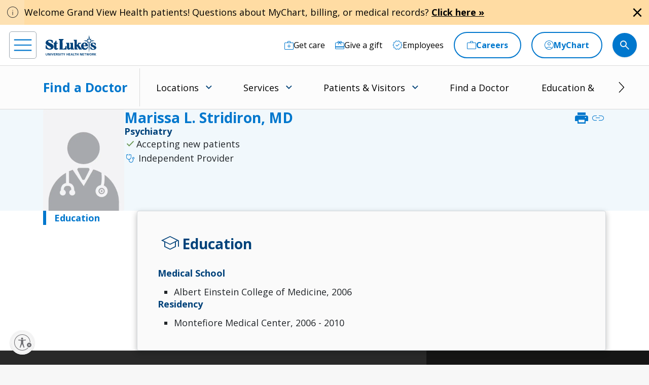

--- FILE ---
content_type: text/html; charset=utf-8
request_url: https://www.slhn.org/providers/marissa-stridiron-1154635811
body_size: 23660
content:


<!DOCTYPE html>
<html lang="en">
<head>
            <!-- prodcd placeholder -->


    <!-- {D6FF94A2-D78B-4292-BB55-281B180C0557} -->
<meta charset="utf-8" />
<meta http-equiv="X-UA-Compatible" content="IE=edge">
<meta name="viewport" content="width=device-width, initial-scale=1.0">
    <title>Marissa Stridiron, MD </title>
        <meta name="description" content="Marissa Stridiron, MD  Psychiatry " />
        <meta name="og:description" content="Marissa Stridiron, MD  Psychiatry " />
        <meta property="og:title" content="Marissa Stridiron, MD " />
    <meta property="og:url" content="https://www.slhn.org/providers/marissa-stridiron-1154635811" />
    <link rel="canonical" href="https://www.slhn.org/providers/marissa-stridiron-1154635811" />


        <!-- Google Tag Manager -->
        <script>
(function(w,d,s,l,i){w[l]=w[l]||[];w[l].push({'gtm.start':
        new Date().getTime(),event:'gtm.js'});var f=d.getElementsByTagName(s)[0],
        j=d.createElement(s),dl=l!='dataLayer'?'&l='+l:'';j.async=true;j.src=
        'https://www.googletagmanager.com/gtm.js?id='+i+dl;f.parentNode.insertBefore(j,f);
        })(window,document,'script','dataLayer','GTM-NKWNPM');</script>
        <!-- End Google Tag Manager -->

    <!-- Fonts -->
    <link rel="preconnect" href="https://fonts.googleapis.com">
    <link rel="preconnect" href="https://fonts.gstatic.com" crossorigin>
    <link href="https://fonts.googleapis.com/css2?family=Open+Sans:wght@300;400;500;600;700;800&family=Bitter:ital,wght@0,100..900;1,100..900&family=Bodoni+Moda:wght@300;400;500;600;700;800&display=swap" rel="stylesheet">
    <link href="https://fonts.googleapis.com/icon?family=Material+Icons" rel="stylesheet">
    <link href="https://fonts.googleapis.com/icon?family=Material+Icons+Outlined" rel="stylesheet">
    <link href="https://fonts.googleapis.com/icon?family=Material+Icons+Round" rel="stylesheet">
    <link href="https://fonts.googleapis.com/css2?family=Material+Symbols+Rounded:opsz,wght,FILL,GRAD@20,700,0..1,0&icon_names=star,star_half&display=swap" rel="stylesheet">
    <link rel="stylesheet" href="https://fonts.googleapis.com/css2?family=Material+Symbols+Outlined:opsz,wght,FILL,GRAD@20,200,0..1,0;20,400,0..1,0&amp;icon_names=account_circle,acute,add,add_circle,add_location,arrow_back_ios,arrow_circle_down,arrow_circle_left,arrow_circle_right,arrow_circle_up,arrow_forward,arrow_forward_ios,arrow_upward,article,attach_money,badge,bedroom_baby,calendar_month,calendar_today,call,check,check_circle,chevron_left,chevron_right,close,computer,distance,do_not_disturb_on,docs,download,east,ecg_heart,emergency,ent,event_available,expand_more,female,femur_alt,filter_list,gastroenterology,home_health,house,info,keyboard_arrow_down,keyboard_arrow_left,keyboard_arrow_right,keyboard_double_arrow_left,keyboard_double_arrow_right,language,link,location_on,lock,mail,male,masks,medical_services,menu,mindfulness,monitor_weight,more_vert,moving_ministry,near_me,neurology,outpatient,paid,person,person_add,phone,physical_therapy,picture_as_pdf,play_arrow,print,radiology,redeem,remove,schedule,school,science,search,share,star,stethoscope,today,urology,videocam,visibility,visibility_off,volunteer_activism,warning&amp;display=swap">

    <!-- Theme styles -->
        <link rel="stylesheet" href="/Assets/sluhn/dist/css/main.min.css">

    
    
        <script id="json-ld" type="application/ld+json">
            {"@context":"http://schema.org","@type":"Physician","name":"Marissa L. Stridiron, MD","priceRange":"Varies by insurance","parentOrganization":{"@type":"MedicalOrganization","name":"St. Luke's University Health Network","url":"https://www.slhn.org"},"gender":"Female","knowsLanguage":[{"@type":"Language","name":"English"}],"isAcceptingNewPatients":true,"medicalSpecialty":[{"@type":"MedicalSpecialty","name":"Psychiatry"}],"member":{"@type":"Person","givenName":"Marissa","familyName":"Stridiron","alumniOf":[{"@type":"EducationalOrganization","name":"Albert Einstein College of Medicine"},{"@type":"EducationalOrganization","name":"Montefiore Medical Center"}]}}
    </script>


                <!-- UsableNet for slhn.org -->
                <script id="usntA42start" src="https://a42.usablenet.com/a42/stlukes/default/prod/cs-start" async data-rapid="true"></script>

</head>
<body >
        <!-- Google Tag Manager (noscript) -->
        <noscript>
            <iframe src="https://www.googletagmanager.com/ns.html?id=GTM-NKWNPM"
                    height="0" width="0" style="display:none;visibility:hidden"></iframe>
        </noscript>
        <!-- End Google Tag Manager (noscript) -->

    <!-- for accessibility -->
    <a href="#main" class="skip-to-content" title="skip to main menu">skip to main menu</a>
    <a href="#maincontent" class="skip-to-content" title="skip to content">skip to content</a>
    <a href="#footer" class="skip-to-content" title="skip to footer">skip to footer</a>

    
                    <div class="alert-wrapper">
                        <div class="alert alert-banner alert--caution  alert-dismissible fade show" role="alert" data-id="e8e51168-1a04-48db-95aa-11d2fd166b69-aeff6a5c-d5b3-401c-a42f-62b269355e98">
                            <div class="alert-banner-icon">
                                <span class="material-symbols-outlined alert-icon alert-icon--variant">
                                    info
                                </span>
                            </div>
                            <div class="alert-banner-content">
                                <div class="alert-banner-content-text d-inline-block">
                                    Welcome Grand View Health patients! Questions about MyChart, billing, or medical records? <a href="https://www.slhn.org/mychart#GVH" target="_blank" rel="noopener noreferrer" title="Click here">Click here »</a>
                                </div>

                                    <div class="alert-banner-content-button">
                                        <button type="button" class="alert-icon alert-icon--close" data-bs-dismiss="alert" aria-label="Close alert">
                                            <span class="material-symbols-outlined fill">
                                                close
                                            </span>
                                        </button>
                                    </div>


                            </div>

                        </div>
                    </div>




    <header class=" header">
    <!-- Start : header utility nav -->
    <nav class="header__utility-nav" aria-label="utility navigation">
        <div class="header__utility-nav-container position-relative">
            

            <a href="/" aria-label="header logo" DisableWebEdit="True" class="header-logo"><img src="/-/media/sluhn/pediatrics/logo/St-Lukes-Logo-dark-blue.ashx?iar=0&hash=A902122CC9053817D2A731B04E4CC768" alt="St. Luke&#39;s logo" /></a>



            <ul class="header__utility-nav-list">

                    <li class="header__utility-nav-list-item header__utility-nav-list-item-desktop ">


                        <a href="/get-care" aria-label="Get care" title="Get care" DisableWebEdit="True" class="header__utility-nav-list-item-link"><img class='icon-image' src='/-/media/sluhn/custom-icons/get-care' role='presentation' /> <span>Get care</span></a>


                    </li>
                    <li class="header__utility-nav-list-item header__utility-nav-list-item-desktop ">


                        <a href="/development" aria-label="Give a gift" title="Give a gift" DisableWebEdit="True" class="header__utility-nav-list-item-link"><img class='icon-image' src='/-/media/sluhn/custom-icons/gift' role='presentation' /> <span>Give a gift</span></a>


                    </li>
                    <li class="header__utility-nav-list-item header__utility-nav-list-item-desktop ">


                        <a href="https://mynet.slhn.org" aria-label="Employees" title="Employees" DisableWebEdit="True" class="header__utility-nav-list-item-link"><img class='icon-image' src='/-/media/sluhn/custom-icons/employees' role='presentation' /> <span>Employees</span></a>


                    </li>
                    <li class="header__utility-nav-list-item header__utility-nav-list-item-desktop border">


                        <a href="/careers" aria-label="Careers" title="Careers" DisableWebEdit="True" class="header__utility-nav-list-item-link"><img class='icon-image' src='/-/media/sluhn/custom-icons/work' role='presentation' /> <span>Careers</span></a>


                    </li>
                    <li class="header__utility-nav-list-item header__utility-nav-list-item-desktop border">


                        <a href="/mychart" aria-label="MyChart" title="MyChart" DisableWebEdit="True" class="header__utility-nav-list-item-link"><img class='icon-image' src='/-/media/sluhn/custom-icons/patient-login' role='presentation' /> <span>MyChart</span></a>


                    </li>
                    <li class="header__utility-nav-list-item header__utility-nav-list-item-desktop mobile border">


                        <a href="/careers" aria-label="Careers" title="Careers" DisableWebEdit="True" class="header__utility-nav-list-item-link"><span>Careers</span></a>


                    </li>
                    <li class="header__utility-nav-list-item header__utility-nav-list-item-desktop mobile border">


                        <a href="/mychart" aria-label="MyChart" title="MyChart" DisableWebEdit="True" class="header__utility-nav-list-item-link"><span>MyChart</span></a>


                    </li>
                
                <li class="header__utility-nav-list-item header__utility-nav-list-item--search d-flex align-items-center">
                    <form class="header__utility-nav-list-item-form" id="headerForm" action="/global-search" method="get">
                        <span class="d-flex align-items-center justify-content-center header__utility-nav-list-item-form-closebtn">
                            <img src="/-/media/sluhn/custom-icons/arrow_right.svg" alt="Right arrow">
                        </span>
                        <label for="headerSearchInput" class="header-search__form-label visually-hidden">Search this site</label>
                        <input type="search" id="headerSearchInput" class="header__utility-nav-list-item-form-input" tabindex="-1" autocomplete="off" placeholder="What can we help you find?" name="criteria" />
                        <span class="material-symbols-outlined">search</span>
                        <a class="clear-input-button clear-input-button-nav"><span class="material-icons">clear</span></a>
                        <div class="get-text-width get-text-width-nav"></div>
                        <button type="button" class="header__utility-nav-list-item-form-button nav-search-button header__utility-nav-search-button header__utility-nav-list-item-link" tabindex="-1" aria-label="search button">
                            <img class="icon-image header-search-icon open-search-icon" src="/-/media/sluhn/custom-icons/search.svg" style="filter: none; pointer-events: none;" role="presentation">
                        </button>
                    </form>
                    <button type="button" class="open-form-button">
                        <img class="icon-image header-search-icon open-search-icon" src="/-/media/sluhn/custom-icons/search.svg" style="filter: none; pointer-events: none;" role="presentation">
                    </button>
                </li>
            </ul>
            <div class="header-search__input-content-typeahead" data-locations-url="/locations" data-providers-url="/providers" data-allresults-url="/global-search"></div>
            <a class="header-hamburger-menu" id="hamburger-menu" href="JavaScript:void(0);" aria-label="menu">
                <span class="icon-wrapper">
                    <img src="/-/media/sluhn/custom-icons/menu.svg" alt="menu icon" />
                </span>
            </a>
        </div>
    </nav>
    <!-- End : header utility nav -->
    <!-- Start : header main nav -->

    <nav class="header__main-nav" aria-label="main navigation">
        <!-- Start : header page title -->
        <div class="header-page-title-container ">
            
            <div class="header-page-title">

                        <a href="https://www.slhn.org/providers">Find a Doctor</a>

            </div>
                <button class="header__main-nav-menu-button">
                    <span>Menu</span> <img src="/-/media/sluhn/custom-icons/arrow_down.svg" class="menu-icon" alt="menu icon" />
                </button>
        </div>
        <!-- End : header page title -->
        <div class="header__main-nav-container">
            <!-- html for nav menu -->

            <span class="hoverLeft" aria-hidden="true"><img src="/-/media/sluhn/custom-icons/arrow_left.svg" alt="Right arrow" /></span>
            <div class="header__main-nav-menu" id="main-nav">
                <ul class="header__main-nav-menu-list" role="menu">
                                    <li class="header__main-nav-menu-list-item " role="none">

<a id="mainMenu-1" href="/locations" aria-controls="menu-mainMenu-1" DisableWebEdit="True" class="header__main-nav-menu-list-item-link " role="menuitem" aria-expanded="false">Locations</a>
                                        <button class="header__main-nav-menu-list-item-button" tabindex="-1">
                                            <img src="/-/media/sluhn/custom-icons/arrow_down.svg" alt="menu icon" />
                                        </button>

                                        <ul id="menu-mainMenu-1" class="dropdown-list blue-link" role="menu" aria-labelledby="mainMenu-1">
                                                    <li class="dropdown-subheader">Location Type</li>

                                                <li class=" blue-link">
                                                        <a href="/locations" class="dropdown-item icon-right" title="See all locations" target="" >
                                                                <img class="icon-image" src="/-/media/sluhn/custom-icons/arrow_circle_right" role="presentation" />
                                                            <span>See all locations</span>

                                                        </a>
                                                                                                    </li>
                                                <li class="no-header-link ">
                                                                                                            <ul class="sub-pages-list">

                                                                <li class="">
                                                                    <a href="/emergency-rooms" class="dropdown-item " title="Emergency Rooms" target="" >
                                                                        <span>Emergency Rooms</span>

                                                                    </a>

                                                                </li>
                                                                <li class="">
                                                                    <a href="/campuses" class="dropdown-item " title="Hospitals &amp; Campuses" target="" >
                                                                        <span>Hospitals & Campuses</span>

                                                                    </a>

                                                                </li>
                                                                <li class="">
                                                                    <a href="https://www.slhn.org/locations?loctype=Primary+Care" class="dropdown-item " title="Primary Care" target="" >
                                                                        <span>Primary Care</span>

                                                                    </a>

                                                                </li>
                                                                <li class="">
                                                                    <a href="https://www.slhn.org/locations?loctype=Walk-In+Care+Centers" class="dropdown-item " title="Care &lt;i&gt;Now&lt;/i&gt; Walk-in Center" target="" >
                                                                        <span>Care <i>Now</i> Walk-in Center</span>

                                                                    </a>

                                                                </li>
                                                        </ul>
                                                </li>
                                                <li class="no-header-link ">
                                                                                                            <ul class="sub-pages-list">

                                                                <li class="">
                                                                    <a href="https://www.slhn.org/locations?loctype=Pediatrics%2CPediatric+Primary+Care%2CPediatric+Cardiology%2CPediatric+Critical+Care%2CPediatric+Endocrinology%2CPediatric+Lab+Services%2CPediatric+Gastroenterology%2CPediatric+General+Surgery%2CPediatric+Nephrology%2CPediatric+Neurology%2CPediatric+Pulmonology" class="dropdown-item " title="Pediatrics" target="" >
                                                                        <span>Pediatrics</span>

                                                                    </a>

                                                                </li>
                                                                <li class="">
                                                                    <a href="https://www.slhn.org/locations?loctype=OB%2FGYN" class="dropdown-item " title="Obstetrics &amp; Gynecology" target="" >
                                                                        <span>Obstetrics & Gynecology</span>

                                                                    </a>

                                                                </li>
                                                                <li class="">
                                                                    <a href="https://www.slhn.org/locations?loctype=Orthopedics" class="dropdown-item " title="Orthopedics" target="" >
                                                                        <span>Orthopedics</span>

                                                                    </a>

                                                                </li>
                                                                <li class="">
                                                                    <a href="https://www.slhn.org/locations?loctype=Specialty+Care" class="dropdown-item " title="Specialty Care" target="" >
                                                                        <span>Specialty Care</span>

                                                                    </a>

                                                                </li>
                                                        </ul>
                                                </li>
                                                <li class="no-header-link ">
                                                                                                            <ul class="sub-pages-list">

                                                                <li class="">
                                                                    <a href="https://www.slhn.org/locations?loctype=Imaging+%28Radiology%29" class="dropdown-item " title="Imaging" target="" >
                                                                        <span>Imaging</span>

                                                                    </a>

                                                                </li>
                                                                <li class="">
                                                                    <a href="https://www.slhn.org/locations?loctype=Lab+Services%2CPediatric+Lab+Services" class="dropdown-item " title="Lab Services" target="" >
                                                                        <span>Lab Services</span>

                                                                    </a>

                                                                </li>
                                                                <li class="">
                                                                    <a href="https://www.slhn.org/locations?loctype=Outpatient+Centers" class="dropdown-item " title="Outpatient Centers" target="" >
                                                                        <span>Outpatient Centers</span>

                                                                    </a>

                                                                </li>
                                                                <li class="">
                                                                    <a href="https://www.slhn.org/locations?loctype=Fitness+Centers" class="dropdown-item " title="Fitness &amp; Sports Performance Centers" target="" >
                                                                        <span>Fitness & Sports Performance Centers</span>

                                                                    </a>

                                                                </li>
                                                        </ul>
                                                </li>
                                        </ul>
                                    </li>
                                    <li class="header__main-nav-menu-list-item " role="none">

<a id="mainMenu-2" href="/services" aria-controls="menu-mainMenu-2" DisableWebEdit="True" class="header__main-nav-menu-list-item-link " role="menuitem" aria-expanded="false">Services</a>
                                        <button class="header__main-nav-menu-list-item-button" tabindex="-1">
                                            <img src="/-/media/sluhn/custom-icons/arrow_down.svg" alt="menu icon" />
                                        </button>

                                        <ul id="menu-mainMenu-2" class="dropdown-list blue-link" role="menu" aria-labelledby="mainMenu-2">
                                                    <li class="dropdown-subheader">Service specialties</li>

                                                <li class=" blue-link">
                                                        <a href="/services" class="dropdown-item icon-right" title="See all services" target="" >
                                                                <img class="icon-image" src="/-/media/sluhn/custom-icons/arrow_circle_right" role="presentation" />
                                                            <span>See all services</span>

                                                        </a>
                                                                                                    </li>
                                                <li class="no-header-link ">
                                                                                                            <ul class="sub-pages-list">

                                                                <li class="">
                                                                    <a href="/cancer" class="dropdown-item " title="Cancer Care" target="" >
                                                                            <img class="icon-image" src="/-/media/sluhn/custom-icons/cancercare" role="presentation" />
                                                                        <span>Cancer Care</span>

                                                                    </a>

                                                                </li>
                                                                <li class="">
                                                                    <a href="/heart-vascular" class="dropdown-item " title="Heart &amp; Vascular" target="" >
                                                                            <img class="icon-image" src="/-/media/sluhn/custom-icons/heart" role="presentation" />
                                                                        <span>Heart & Vascular</span>

                                                                    </a>

                                                                </li>
                                                                <li class="">
                                                                    <a href="/home-health-and-hospice" class="dropdown-item " title="Home Health &amp; Hospice" target="" >
                                                                            <img class="icon-image" src="/-/media/sluhn/custom-icons/health" role="presentation" />
                                                                        <span>Home Health & Hospice</span>

                                                                    </a>

                                                                </li>
                                                        </ul>
                                                </li>
                                                <li class="no-header-link ">
                                                                                                            <ul class="sub-pages-list">

                                                                <li class="">
                                                                    <a href="/neurosciences" class="dropdown-item " title="Neurosciences" target="" >
                                                                            <img class="icon-image" src="/-/media/sluhn/custom-icons/neurology" role="presentation" />
                                                                        <span>Neurosciences</span>

                                                                    </a>

                                                                </li>
                                                                <li class="">
                                                                    <a href="/obgyn" class="dropdown-item " title="Obstetrics &amp; Gynecology" target="" >
                                                                            <img class="icon-image" src="/-/media/sluhn/custom-icons/gynecology" role="presentation" />
                                                                        <span>Obstetrics & Gynecology</span>

                                                                    </a>

                                                                </li>
                                                                <li class="">
                                                                    <a href="/orthopedics" class="dropdown-item " title="Orthopedics" target="" >
                                                                            <img class="icon-image" src="/-/media/sluhn/custom-icons/ortho" role="presentation" />
                                                                        <span>Orthopedics</span>

                                                                    </a>

                                                                </li>
                                                        </ul>
                                                </li>
                                                <li class="no-header-link ">
                                                                                                            <ul class="sub-pages-list">

                                                                <li class="">
                                                                    <a href="/pediatrics" class="dropdown-item " title="Pediatrics" target="" >
                                                                            <img class="icon-image" src="/-/media/sluhn/custom-icons/peds" role="presentation" />
                                                                        <span>Pediatrics</span>

                                                                    </a>

                                                                </li>
                                                                <li class="">
                                                                    <a href="https://www.stlukesphysicaltherapy.com/" class="dropdown-item " title="Physical Therapy" target="_blank" rel=noopener>
                                                                            <img class="icon-image" src="/-/media/sluhn/custom-icons/therapy" role="presentation" />
                                                                        <span>Physical Therapy</span>

                                                                    </a>

                                                                </li>
                                                                <li class="">
                                                                    <a href="/weight-loss" class="dropdown-item " title="Weight Loss" target="" >
                                                                            <img class="icon-image" src="/-/media/sluhn/custom-icons/weight" role="presentation" />
                                                                        <span>Weight Loss</span>

                                                                    </a>

                                                                </li>
                                                        </ul>
                                                </li>
                                        </ul>
                                    </li>
                                    <li class="header__main-nav-menu-list-item " role="none">

<a id="mainMenu-3" href="/about/patients-visitors" aria-controls="menu-mainMenu-3" DisableWebEdit="True" class="header__main-nav-menu-list-item-link " role="menuitem" aria-expanded="false">Patients &amp; Visitors</a>
                                        <button class="header__main-nav-menu-list-item-button" tabindex="-1">
                                            <img src="/-/media/sluhn/custom-icons/arrow_down.svg" alt="menu icon" />
                                        </button>

                                        <ul id="menu-mainMenu-3" class="dropdown-list " role="menu" aria-labelledby="mainMenu-3">
                                                    <li class="dropdown-subheader">How can we help you?</li>

                                                <li class=" blue-link">
                                                        <a href="/about/patients-visitors" class="dropdown-item icon-right" title="See all" target="" >
                                                                <img class="icon-image" src="/-/media/sluhn/custom-icons/arrow_circle_right" role="presentation" />
                                                            <span>See all</span>

                                                        </a>
                                                                                                    </li>
                                                <li class="no-header-link ">
                                                                                                            <ul class="sub-pages-list">

                                                                <li class="">
                                                                    <a href="/about/patients-visitors/visiting-hours" class="dropdown-item " title="Visitation Hours" target="" >
                                                                        <span>Visitation Hours</span>

                                                                    </a>

                                                                </li>
                                                                <li class="">
                                                                    <a href="/billing/payment-options/self-pay-uninsured" class="dropdown-item " title="Financial Assistance" target="" >
                                                                        <span>Financial Assistance</span>

                                                                    </a>

                                                                </li>
                                                                <li class="">
                                                                    <a href="/about/patients-visitors/medical-records" class="dropdown-item " title="Medical Records" target="" >
                                                                        <span>Medical Records</span>

                                                                    </a>

                                                                </li>
                                                                <li class="">
                                                                    <a href="/about/patients-visitors/central-scheduling" class="dropdown-item " title="Central Scheduling" target="" >
                                                                        <span>Central Scheduling</span>

                                                                    </a>

                                                                </li>
                                                        </ul>
                                                </li>
                                                <li class="no-header-link ">
                                                                                                            <ul class="sub-pages-list">

                                                                <li class="">
                                                                    <a href="/volunteers" class="dropdown-item " title="Volunteers" target="" >
                                                                        <span>Volunteers</span>

                                                                    </a>

                                                                </li>
                                                                <li class="">
                                                                    <a href="/about/patients-visitors/cafeterias" class="dropdown-item " title="Cafeterias" target="" >
                                                                        <span>Cafeterias</span>

                                                                    </a>

                                                                </li>
                                                                <li class="">
                                                                    <a href="/about/patients-visitors/gift-shops" class="dropdown-item " title="Gift Shops" target="" >
                                                                        <span>Gift Shops</span>

                                                                    </a>

                                                                </li>
                                                                <li class="">
                                                                    <a href="/homestar-pharmacy-01" class="dropdown-item " title="Retail Pharmacy" target="" >
                                                                        <span>Retail Pharmacy</span>

                                                                    </a>

                                                                </li>
                                                        </ul>
                                                </li>
                                                <li class="no-header-link ">
                                                                                                            <ul class="sub-pages-list">

                                                                <li class="">
                                                                    <a href="/pricechecker" class="dropdown-item " title="Price Checker" target="" >
                                                                        <span>Price Checker</span>

                                                                    </a>

                                                                </li>
                                                                <li class="">
                                                                    <a href="/spiritual-care" class="dropdown-item " title="Spiritual Care" target="" >
                                                                        <span>Spiritual Care</span>

                                                                    </a>

                                                                </li>
                                                                <li class="">
                                                                    <a href="/about/patients-visitors/nurse-honor-guard" class="dropdown-item " title="Nurse Honor Guard" target="" >
                                                                        <span>Nurse Honor Guard</span>

                                                                    </a>

                                                                </li>
                                                                <li class="">
                                                                    <a href="/about/patients-visitors/for-the-hearing-impaired" class="dropdown-item " title="For the Hearing Impaired" target="" >
                                                                        <span>For the Hearing Impaired</span>

                                                                    </a>

                                                                </li>
                                                        </ul>
                                                </li>
                                        </ul>
                                    </li>
                                    <li class="header__main-nav-menu-list-item " role="none">
                                        <a id="mainMenu-4" href="/providers" DisableWebEdit="True" class="header__main-nav-menu-list-item-link ">Find a Doctor</a>
                                    </li>
                                    <li class="header__main-nav-menu-list-item " role="none">

<a id="mainMenu-5" href="https://www.stlukesedu.org/" target="_blank" rel="noopener noreferrer" aria-controls="menu-mainMenu-5" DisableWebEdit="True" class="header__main-nav-menu-list-item-link " role="menuitem" aria-expanded="false">Education &amp; Research</a>
                                        <button class="header__main-nav-menu-list-item-button" tabindex="-1">
                                            <img src="/-/media/sluhn/custom-icons/arrow_down.svg" alt="menu icon" />
                                        </button>

                                        <ul id="menu-mainMenu-5" class="dropdown-list " role="menu" aria-labelledby="mainMenu-5">

                                                <li class="no-header-link ">
                                                                                                                <div class="dropdown-subheader">Major Education Programs</div>
                                                        <ul class="sub-pages-list">

                                                                <li class="blue-link">
                                                                    <a href="https://www.stlukesedu.org/" class="dropdown-item icon-right" title="See all" target="_blank" rel=noopener>
                                                                            <img class="icon-image" src="/-/media/sluhn/custom-icons/arrow_circle_right" role="presentation" />
                                                                        <span>See all</span>

                                                                    </a>

                                                                </li>
                                                                <li class="">
                                                                    <a href="https://www.stlukesedu.org/college" class="dropdown-item " title="College of Health Sciences" target="_blank" rel=noopener>
                                                                        <span>College of Health Sciences</span>

                                                                    </a>

                                                                </li>
                                                                <li class="">
                                                                    <a href="/school-of-medicine" class="dropdown-item " title="Temple/St. Luke&#39;s School of Medicine" target="" >
                                                                        <span>Temple/St. Luke's School of Medicine</span>

                                                                    </a>

                                                                </li>
                                                                <li class="">
                                                                    <a href="/school-of-nursing" class="dropdown-item " title="School of Nursing" target="" >
                                                                        <span>School of Nursing</span>

                                                                    </a>

                                                                </li>
                                                                <li class="">
                                                                    <a href="/graduate-medical-education" class="dropdown-item " title="Graduate Residencies &amp; Fellowships" target="" >
                                                                        <span>Graduate Residencies & Fellowships</span>

                                                                    </a>

                                                                </li>
                                                        </ul>
                                                </li>
                                                <li class="no-header-link ">
                                                                                                                <div class="dropdown-subheader">Additional Programs</div>
                                                        <ul class="sub-pages-list">

                                                                <li class="blue-link">
                                                                    <a href="/med-ed/programs-resources" class="dropdown-item icon-right" title="See all" target="" >
                                                                            <img class="icon-image" src="/-/media/sluhn/custom-icons/arrow_circle_right" role="presentation" />
                                                                        <span>See all</span>

                                                                    </a>

                                                                </li>
                                                                <li class="">
                                                                    <a href="/advanced-practice" class="dropdown-item " title="Advanced Practice" target="" >
                                                                        <span>Advanced Practice</span>

                                                                    </a>

                                                                </li>
                                                                <li class="">
                                                                    <a href="/careers/students-career-paths" class="dropdown-item " title="On-the-Job Training" target="" >
                                                                        <span>On-the-Job Training</span>

                                                                    </a>

                                                                </li>
                                                                <li class="">
                                                                    <a href="https://www.stlukesphlebotomy.org/" class="dropdown-item " title="School of Phlebotomy" target="_blank" rel=noopener>
                                                                        <span>School of Phlebotomy</span>

                                                                    </a>

                                                                </li>
                                                                <li class="">
                                                                    <a href="/medical-education/short-term-observing" class="dropdown-item " title="Short Term Observing" target="" >
                                                                        <span>Short Term Observing</span>

                                                                    </a>

                                                                </li>
                                                        </ul>
                                                </li>
                                                <li class="no-header-link ">
                                                                                                                <div class="dropdown-subheader">Research &amp; Innovation</div>
                                                        <ul class="sub-pages-list">

                                                                <li class="blue-link">
                                                                    <a href="/research" class="dropdown-item icon-right" title="See all" target="" >
                                                                            <img class="icon-image" src="/-/media/sluhn/custom-icons/arrow_circle_right" role="presentation" />
                                                                        <span>See all</span>

                                                                    </a>

                                                                </li>
                                                                <li class="">
                                                                    <a href="/clinical-trials" class="dropdown-item " title="Clinical Trials" target="" >
                                                                        <span>Clinical Trials</span>

                                                                    </a>

                                                                </li>
                                                                <li class="">
                                                                    <a href="/research/post-doctoral-research-fellowship" class="dropdown-item " title="Post Doctoral Research" target="" >
                                                                        <span>Post Doctoral Research</span>

                                                                    </a>

                                                                </li>
                                                                <li class="">
                                                                    <a href="https://www.stlukessimcenter.org" class="dropdown-item " title="Simulation Center" target="_blank" rel=noopener>
                                                                        <span>Simulation Center</span>

                                                                    </a>

                                                                </li>
                                                                <li class="">
                                                                    <a href="https://www.slhn.org/lp/helix" class="dropdown-item " title="DNA Answers" target="" >
                                                                        <span>DNA Answers</span>

                                                                    </a>

                                                                </li>
                                                        </ul>
                                                </li>
                                        </ul>
                                    </li>


                </ul>
            </div>
            <span class="hoverRight" aria-hidden="true"><img src="/-/media/sluhn/custom-icons/arrow_right.svg" alt="Right arrow" /></span>
            <!-- html end for menu -->
        </div>
    </nav>
    <!-- End : header main nav -->
    <!-- Start : header page alert -->
    <!-- End : header page alert -->
    <!-- Start : header left nav -->
    <nav class="header__left-nav" id="left-nav">
        <div class="header__left-nav-header">
            <a href="/" DisableWebEdit="True"><img src="/-/media/sluhn/st-lukes/logo/logo_white.ashx?iar=0&amp;hash=1C65CA33327748124C6D109FC164728D" alt="St. Lukes" /></a>

            <button type="button" class="header__left-nav-close" aria-label="Close navigation">
                <i class="material-symbols-outlined close" aria-hidden="true">
                    close
                </i>
            </button>
        </div>


        <ul class="header__left-nav-menu">

                    <li class="header__main-nav-menu-list-item border" role="menuitem">
<a href="/mychart" aria-label="MyChart" title="MyChart" DisableWebEdit="True" class="header__main-nav-menu-list-item-link link-with-icon"><img class= 'icon-image' src='/-/media/sluhn/custom-icons/patient-login' role='presentation' /> <span>MyChart</span></a>
                    </li>
                    <li class="header__main-nav-menu-list-item border" role="menuitem">
<a href="/careers" aria-label="Careers" title="Careers" DisableWebEdit="True" class="header__main-nav-menu-list-item-link link-with-icon"><img class= 'icon-image' src='/-/media/sluhn/custom-icons/work' role='presentation' /> <span>Careers</span></a>
                    </li>
                    <li class="header__main-nav-menu-list-item with-icon blue-link" role="menuitem">
                                <span class="header__main-nav-menu-list-item-link">Locations</span>


                        <button class="header__main-nav-menu-list-item-button" id="mainMenu-5">
                            <img class="menu-icon" src="/-/media/sluhn/custom-icons/arrow_down.svg" alt="menu icon" />
                        </button>

                        <ul class="dropdown-list" aria-labelledby="mainMenu-5">
                                    <li class="dropdown-subheader">Location Type</li>

                                    <li class=" blue-link">
                                            <a href="/locations" class="dropdown-item icon-right" title="See all locations" target="" >
                                                    <img class="icon-image" src="/-/media/sluhn/custom-icons/arrow_circle_right" role="presentation" />
                                                <span>See all locations</span>

                                            </a>
                                                                            </li>
                                    <li class="no-header-link ">
                                                                                    <ul class="sub-pages-list">

                                                    <li class="">
                                                        <a href="/emergency-rooms" class="dropdown-item " title="Emergency Rooms" target="" >
                                                            <span>Emergency Rooms</span>

                                                        </a>

                                                    </li>
                                                    <li class="">
                                                        <a href="/campuses" class="dropdown-item " title="Hospitals &amp; Campuses" target="" >
                                                            <span>Hospitals & Campuses</span>

                                                        </a>

                                                    </li>
                                                    <li class="">
                                                        <a href="https://www.slhn.org/locations?loctype=Primary+Care" class="dropdown-item " title="Primary Care" target="" >
                                                            <span>Primary Care</span>

                                                        </a>

                                                    </li>
                                                    <li class="">
                                                        <a href="https://www.slhn.org/locations?loctype=Walk-In+Care+Centers" class="dropdown-item " title="Care &lt;i&gt;Now&lt;/i&gt; Walk-In Center" target="" >
                                                            <span>Care <i>Now</i> Walk-In Center</span>

                                                        </a>

                                                    </li>
                                            </ul>
                                    </li>
                                    <li class="no-header-link ">
                                                                                    <ul class="sub-pages-list">

                                                    <li class="">
                                                        <a href="https://www.slhn.org/locations?loctype=Pediatrics%2CPediatric+Primary+Care%2CPediatric+Cardiology%2CPediatric+Critical+Care%2CPediatric+Endocrinology%2CPediatric+Lab+Services%2CPediatric+Gastroenterology%2CPediatric+General+Surgery%2CPediatric+Nephrology%2CPediatric+Neurology%2CPediatric+Pulmonology" class="dropdown-item " title="Pediatrics" target="" >
                                                            <span>Pediatrics</span>

                                                        </a>

                                                    </li>
                                                    <li class="">
                                                        <a href="https://www.slhn.org/locations?loctype=OB%2FGYN" class="dropdown-item " title="Obstetrics &amp; Gynecology" target="" >
                                                            <span>Obstetrics & Gynecology</span>

                                                        </a>

                                                    </li>
                                                    <li class="">
                                                        <a href="https://www.slhn.org/locations?loctype=Orthopedics" class="dropdown-item " title="Orthopedics" target="" >
                                                            <span>Orthopedics</span>

                                                        </a>

                                                    </li>
                                                    <li class="">
                                                        <a href="https://www.slhn.org/locations?loctype=Specialty+Care" class="dropdown-item " title="Specialty Care" target="" >
                                                            <span>Specialty Care</span>

                                                        </a>

                                                    </li>
                                            </ul>
                                    </li>
                                    <li class="no-header-link ">
                                                                                    <ul class="sub-pages-list">

                                                    <li class="">
                                                        <a href="https://www.slhn.org/locations?loctype=Imaging+%28Radiology%29" class="dropdown-item " title="Imaging" target="" >
                                                            <span>Imaging</span>

                                                        </a>

                                                    </li>
                                                    <li class="">
                                                        <a href="https://www.slhn.org/locations?loctype=Lab+Services%2CPediatric+Lab+Services" class="dropdown-item " title="Lab Services" target="" >
                                                            <span>Lab Services</span>

                                                        </a>

                                                    </li>
                                                    <li class="">
                                                        <a href="https://www.slhn.org/locations?loctype=Outpatient+Centers" class="dropdown-item " title="Outpatient Centers" target="" >
                                                            <span>Outpatient Centers</span>

                                                        </a>

                                                    </li>
                                                    <li class="">
                                                        <a href="https://www.slhn.org/locations?loctype=Fitness+Centers" class="dropdown-item " title="Fitness &amp; Sports Performance Centers" target="" >
                                                            <span>Fitness & Sports Performance Centers</span>

                                                        </a>

                                                    </li>
                                            </ul>
                                    </li>
                        </ul>
                    </li>
                    <li class="header__main-nav-menu-list-item with-icon blue-link" role="menuitem">
                                <span class="header__main-nav-menu-list-item-link">Services</span>


                        <button class="header__main-nav-menu-list-item-button" id="mainMenu-5">
                            <img class="menu-icon" src="/-/media/sluhn/custom-icons/arrow_down.svg" alt="menu icon" />
                        </button>

                        <ul class="dropdown-list" aria-labelledby="mainMenu-5">
                                    <li class="dropdown-subheader">Service specialties</li>

                                    <li class=" blue-link">
                                            <a href="/services" class="dropdown-item icon-right" title="See all services" target="" >
                                                    <img class="icon-image" src="/-/media/sluhn/custom-icons/arrow_circle_right" role="presentation" />
                                                <span>See all services</span>

                                            </a>
                                                                            </li>
                                    <li class="no-header-link ">
                                                                                    <ul class="sub-pages-list">

                                                    <li class="">
                                                        <a href="/cancer" class="dropdown-item " title="Cancer Care" target="" >
                                                                <img class="icon-image" src="/-/media/sluhn/custom-icons/cancercare" role="presentation" />
                                                            <span>Cancer Care</span>

                                                        </a>

                                                    </li>
                                                    <li class="">
                                                        <a href="/heart-vascular" class="dropdown-item " title="Heart &amp; Vascular" target="" >
                                                                <img class="icon-image" src="/-/media/sluhn/custom-icons/heart" role="presentation" />
                                                            <span>Heart & Vascular</span>

                                                        </a>

                                                    </li>
                                                    <li class="">
                                                        <a href="/home-health-and-hospice" class="dropdown-item " title="Home Health &amp; Hospice" target="" >
                                                                <img class="icon-image" src="/-/media/sluhn/custom-icons/health" role="presentation" />
                                                            <span>Home Health & Hospice</span>

                                                        </a>

                                                    </li>
                                            </ul>
                                    </li>
                                    <li class="no-header-link ">
                                                                                    <ul class="sub-pages-list">

                                                    <li class="">
                                                        <a href="/neurosciences" class="dropdown-item " title="Neuroscience" target="" >
                                                                <img class="icon-image" src="/-/media/sluhn/custom-icons/neurology" role="presentation" />
                                                            <span>Neuroscience</span>

                                                        </a>

                                                    </li>
                                                    <li class="">
                                                        <a href="/obgyn" class="dropdown-item " title="Obstetrics &amp; Gynecology" target="" >
                                                                <img class="icon-image" src="/-/media/sluhn/custom-icons/gynecology" role="presentation" />
                                                            <span>Obstetrics & Gynecology</span>

                                                        </a>

                                                    </li>
                                                    <li class="">
                                                        <a href="/orthopedics" class="dropdown-item " title="Orthopedics" target="" >
                                                                <img class="icon-image" src="/-/media/sluhn/custom-icons/ortho" role="presentation" />
                                                            <span>Orthopedics</span>

                                                        </a>

                                                    </li>
                                            </ul>
                                    </li>
                                    <li class="no-header-link ">
                                                                                    <ul class="sub-pages-list">

                                                    <li class="">
                                                        <a href="/pediatrics" class="dropdown-item " title="Pediatrics" target="" >
                                                                <img class="icon-image" src="/-/media/sluhn/custom-icons/peds" role="presentation" />
                                                            <span>Pediatrics</span>

                                                        </a>

                                                    </li>
                                                    <li class="">
                                                        <a href="https://www.stlukesphysicaltherapy.com/" class="dropdown-item " title="Physical Therapy" target="_blank" rel=noopener>
                                                                <img class="icon-image" src="/-/media/sluhn/custom-icons/therapy" role="presentation" />
                                                            <span>Physical Therapy</span>

                                                        </a>

                                                    </li>
                                                    <li class="">
                                                        <a href="/weight-loss" class="dropdown-item " title="Weight Loss" target="" >
                                                                <img class="icon-image" src="/-/media/sluhn/custom-icons/weight" role="presentation" />
                                                            <span>Weight Loss</span>

                                                        </a>

                                                    </li>
                                            </ul>
                                    </li>
                        </ul>
                    </li>
                    <li class="header__main-nav-menu-list-item with-icon " role="menuitem">
                                <span class="header__main-nav-menu-list-item-link">Patients and Visitors</span>


                        <button class="header__main-nav-menu-list-item-button" id="mainMenu-5">
                            <img class="menu-icon" src="/-/media/sluhn/custom-icons/arrow_down.svg" alt="menu icon" />
                        </button>

                        <ul class="dropdown-list" aria-labelledby="mainMenu-5">
                                    <li class="dropdown-subheader">How can we help you?</li>

                                    <li class=" blue-link">
                                            <a href="/about/patients-visitors" class="dropdown-item icon-right" title="See all" target="" >
                                                    <img class="icon-image" src="/-/media/sluhn/custom-icons/arrow_circle_right" role="presentation" />
                                                <span>See all</span>

                                            </a>
                                                                            </li>
                                    <li class="no-header-link ">
                                                                                    <ul class="sub-pages-list">

                                                    <li class="">
                                                        <a href="/about/patients-visitors/visiting-hours" class="dropdown-item " title="Visitation Hours" target="" >
                                                            <span>Visitation Hours</span>

                                                        </a>

                                                    </li>
                                                    <li class="">
                                                        <a href="/billing/payment-options/self-pay-uninsured" class="dropdown-item " title="Financial Assistance" target="" >
                                                            <span>Financial Assistance</span>

                                                        </a>

                                                    </li>
                                                    <li class="">
                                                        <a href="/about/patients-visitors/medical-records" class="dropdown-item " title="Medical Records" target="" >
                                                            <span>Medical Records</span>

                                                        </a>

                                                    </li>
                                                    <li class="">
                                                        <a href="/about/patients-visitors/central-scheduling" class="dropdown-item " title="Central Scheduling" target="" >
                                                            <span>Central Scheduling</span>

                                                        </a>

                                                    </li>
                                            </ul>
                                    </li>
                                    <li class="no-header-link ">
                                                                                    <ul class="sub-pages-list">

                                                    <li class="">
                                                        <a href="/volunteers" class="dropdown-item " title="Volunteers" target="" >
                                                            <span>Volunteers</span>

                                                        </a>

                                                    </li>
                                                    <li class="">
                                                        <a href="/about/patients-visitors/cafeterias" class="dropdown-item " title="Cafeterias" target="" >
                                                            <span>Cafeterias</span>

                                                        </a>

                                                    </li>
                                                    <li class="">
                                                        <a href="/about/patients-visitors/gift-shops" class="dropdown-item " title="Gift Shops" target="" >
                                                            <span>Gift Shops</span>

                                                        </a>

                                                    </li>
                                                    <li class="">
                                                        <a href="/homestar-pharmacy-01" class="dropdown-item " title="Retail Pharmacy" target="" >
                                                            <span>Retail Pharmacy</span>

                                                        </a>

                                                    </li>
                                            </ul>
                                    </li>
                                    <li class="no-header-link ">
                                                                                    <ul class="sub-pages-list">

                                                    <li class="">
                                                        <a href="/pricechecker" class="dropdown-item " title="Price Checker" target="" >
                                                            <span>Price Checker</span>

                                                        </a>

                                                    </li>
                                                    <li class="">
                                                        <a href="/spiritual-care" class="dropdown-item " title="Spiritual Care" target="" >
                                                            <span>Spiritual Care</span>

                                                        </a>

                                                    </li>
                                                    <li class="">
                                                        <a href="/about/patients-visitors/nurse-honor-guard" class="dropdown-item " title="Nurse Honor Guard" target="" >
                                                            <span>Nurse Honor Guard</span>

                                                        </a>

                                                    </li>
                                                    <li class="">
                                                        <a href="/about/patients-visitors/for-the-hearing-impaired" class="dropdown-item " title="For the Hearing Impaired" target="" >
                                                            <span>For the Hearing Impaired</span>

                                                        </a>

                                                    </li>
                                            </ul>
                                    </li>
                        </ul>
                    </li>
                    <li class="header__main-nav-menu-list-item " role="menuitem">
<a class="header__main-nav-menu-list-item-link" href="/providers" DisableWebEdit="True">Find a Doctor</a>
                    </li>
                    <li class="header__main-nav-menu-list-item with-icon " role="menuitem">
                                <span class="header__main-nav-menu-list-item-link">Education and Research</span>


                        <button class="header__main-nav-menu-list-item-button" id="mainMenu-5">
                            <img class="menu-icon" src="/-/media/sluhn/custom-icons/arrow_down.svg" alt="menu icon" />
                        </button>

                        <ul class="dropdown-list" aria-labelledby="mainMenu-5">

                                    <li class=" ">
                                            <a href="https://www.stlukesedu.org/" class="dropdown-item " title="Medical and Health Professional Education" target="_blank" rel=noopener>
                                                <span>Medical and Health Professional Education</span>

                                            </a>
                                                                                        <div class="dropdown-subheader">Major Education Programs</div>
                                            <ul class="sub-pages-list">

                                                    <li class="no-border-top">
                                                        <a href="/school-of-medicine" class="dropdown-item " title="Temple/St. Luke&#39;s School of Medicine" target="" >
                                                            <span>Temple/St. Luke's School of Medicine</span>

                                                        </a>

                                                    </li>
                                                    <li class="">
                                                        <a href="/school-of-nursing" class="dropdown-item " title="School of Nursing" target="" >
                                                            <span>School of Nursing</span>

                                                        </a>

                                                    </li>
                                                    <li class="">
                                                        <a href="/graduate-medical-education" class="dropdown-item " title="Graduate Residencies &amp; Fellowships" target="" >
                                                            <span>Graduate Residencies & Fellowships</span>

                                                        </a>

                                                    </li>
                                            </ul>
                                    </li>
                                    <li class="no-header-link ">
                                                                                        <div class="dropdown-subheader">Additional Programs</div>
                                            <ul class="sub-pages-list">

                                                    <li class="blue-link">
                                                        <a href="/med-ed/programs-resources" class="dropdown-item icon-right" title="See all programs" target="" >
                                                                <img class="icon-image" src="/-/media/sluhn/custom-icons/arrow_circle_right" role="presentation" />
                                                            <span>See all programs</span>

                                                        </a>

                                                    </li>
                                                    <li class="">
                                                        <a href="/medical-education/a-step-program" class="dropdown-item " title="A-STEP Program" target="" >
                                                            <span>A-STEP Program</span>

                                                        </a>

                                                    </li>
                                                    <li class="">
                                                        <a href="/medical-education/clinical-pastoral-education" class="dropdown-item " title="Clinical Pastoral Education" target="" >
                                                            <span>Clinical Pastoral Education</span>

                                                        </a>

                                                    </li>
                                                    <li class="">
                                                        <a href="/medical-education/continuing-education" class="dropdown-item " title="Continuing Education" target="" >
                                                            <span>Continuing Education</span>

                                                        </a>

                                                    </li>
                                                    <li class="">
                                                        <a href="/medical-education/neurodiagnostic-technology-program" class="dropdown-item " title="Neurodiagnostic Technology Program" target="" >
                                                            <span>Neurodiagnostic Technology Program</span>

                                                        </a>

                                                    </li>
                                                    <li class="">
                                                        <a href="/medical-education/short-term-observing" class="dropdown-item " title="Pre-Med Short Term Observing" target="" >
                                                            <span>Pre-Med Short Term Observing</span>

                                                        </a>

                                                    </li>
                                                    <li class="">
                                                        <a href="https://www.stlukesphlebotomy.org/" class="dropdown-item " title="School of Phlebotomy" target="_blank" rel=noopener>
                                                            <span>School of Phlebotomy</span>

                                                        </a>

                                                    </li>
                                                    <li class="">
                                                        <a href="/medical-education/sterile-processing" class="dropdown-item " title="School of Sterile Processing" target="" >
                                                            <span>School of Sterile Processing</span>

                                                        </a>

                                                    </li>
                                                    <li class="">
                                                        <a href="/medical-education/surgical-technology-program" class="dropdown-item " title="Surgical Technology Program" target="" >
                                                            <span>Surgical Technology Program</span>

                                                        </a>

                                                    </li>
                                            </ul>
                                    </li>
                                    <li class="no-header-link ">
                                                                                        <div class="dropdown-subheader">Research &amp; Innovation</div>
                                            <ul class="sub-pages-list">

                                                    <li class="blue-link">
                                                        <a href="/research" class="dropdown-item icon-right" title="See all" target="" >
                                                                <img class="icon-image" src="/-/media/sluhn/custom-icons/arrow_circle_right" role="presentation" />
                                                            <span>See all</span>

                                                        </a>

                                                    </li>
                                                    <li class="">
                                                        <a href="/clinical-trials" class="dropdown-item " title="Clinical Trials" target="" >
                                                            <span>Clinical Trials</span>

                                                        </a>

                                                    </li>
                                                    <li class="">
                                                        <a href="/research/post-doctoral-research-fellowship" class="dropdown-item " title="Post Doctoral Research" target="" >
                                                            <span>Post Doctoral Research</span>

                                                        </a>

                                                    </li>
                                                    <li class="">
                                                        <a href="/research/volunteer-opportunities-in-research" class="dropdown-item " title="Become a Research Volunteer" target="" >
                                                            <span>Become a Research Volunteer</span>

                                                        </a>

                                                    </li>
                                                    <li class="">
                                                        <a href="https://www.slhn.org/lp/helix" class="dropdown-item " title="DNA Answers" target="" >
                                                            <span>DNA Answers</span>

                                                        </a>

                                                    </li>
                                            </ul>
                                    </li>
                        </ul>
                    </li>
                    <li class="header__main-nav-menu-list-item " role="menuitem">
<a href="/get-care" aria-label="Get care" title="Get care" DisableWebEdit="True" class="header__main-nav-menu-list-item-link link-with-icon"><img class= 'icon-image' src='/-/media/sluhn/custom-icons/get-care' role='presentation' /> <span>Get care</span></a>
                    </li>
                    <li class="header__main-nav-menu-list-item no-border-top" role="menuitem">
<a href="/development" aria-label="Give a gift" title="Give a gift" DisableWebEdit="True" class="header__main-nav-menu-list-item-link link-with-icon"><img class= 'icon-image' src='/-/media/sluhn/custom-icons/gift' role='presentation' /> <span>Give a gift</span></a>
                    </li>
                    <li class="header__main-nav-menu-list-item no-border-top" role="menuitem">
<a href="https://mynet.slhn.org/" aria-label="Employees" title="Employees" DisableWebEdit="True" class="header__main-nav-menu-list-item-link link-with-icon"><img class= 'icon-image' src='/-/media/sluhn/custom-icons/employees' role='presentation' /> <span>Employees</span></a>
                    </li>
                    <li class="header__main-nav-menu-list-item  light-grey" role="menuitem">
<a class="header__main-nav-menu-list-item-link" href="/billing" DisableWebEdit="True">Pay a bill</a>
                    </li>
                    <li class="header__main-nav-menu-list-item no-border-top  light-grey" role="menuitem">
<a class="header__main-nav-menu-list-item-link" href="/blog" DisableWebEdit="True">News</a>
                    </li>
                    <li class="header__main-nav-menu-list-item no-border-top  light-grey" role="menuitem">
<a href="https://go.activecalendar.com/sluhn/" rel="noopener noreferrer" DisableWebEdit="True" class="header__main-nav-menu-list-item-link" target="_blank">Events Calendar</a>
                    </li>
        </ul>
    </nav>
    <!-- End : header left nav -->
</header>

    <main id="main" class="">
        
        <div class="top-content">
            
        </div>
        <div class="container">
            <div class="row">
                
                <div class="col-auto left-side-nav gx-0" id="maincontent">
                    
                </div>
                
            </div>
        </div>
        



<style>
    #snackbar {
        visibility: hidden;
        color: #fff;
        background-color: #333;
        min-width: 250px;
        margin-left: -125px;
        border-radius: 2px;
        padding: 16px;
        text-align: center;
        left: 50%;
        bottom: 30px;
        z-index: 1;
        position: fixed;
    }

        /* This will be activated when the snackbar's class is 'show' which will be added through JS */
        #snackbar.show {
            visibility: visible;
            -webkit-animation: fadein 0.5s, fadeout 0.5s 2.5s;
            animation: fadein 0.5s, fadeout 0.5s 2.5s;
        }

    /* Animations for fading in and out */
    @-webkit-keyframes fadein {
        from {
            bottom: 0;
            opacity: 0;
        }

        to {
            bottom: 30px;
            opacity: 1;
        }
    }

    @keyframes fadein {
        from {
            bottom: 0;
            opacity: 0;
        }

        to {
            bottom: 30px;
            opacity: 1;
        }
    }

    @-webkit-keyframes fadeout {
        from {
            bottom: 30px;
            opacity: 1;
        }

        to {
            bottom: 0;
            opacity: 0;
        }
    }

    @keyframes fadeout {
        from {
            bottom: 30px;
            opacity: 1;
        }

        to {
            bottom: 0;
            opacity: 0;
        }
    }
</style>

<div id="DoctorDetailsPage" data-first-name="Marissa" data-last-name="Stridiron" data-group-ids=""
     data-groups="" data-provider-expertise="" data-provider-id="2773" data-pg-id="5619"
     data-online-scheduling="False" data-accepting-new-patient="True" data-primary-care-provider="false"
     data-pediatric-primary-care="false" data-for-stlukes-employees="false" data-stlukes-employee="false"
     data-care-network="false" data-npi-number="1154635811" data-has-video="false" data-next-available-date=""
     data-has-virtualcare="False" data-has-scheduled-virtualcare="False" data-has-evening-hours="False" data-has-weekend-hours="False">

    <div class="search-results-detailpage-doctor">
        <div class="global-container">
            <div class="provider-card">
                <div class="img-container search-results-detailpage-docimg align-self-center align-self-md-baseline">
                    <img src="/-/media/sluhn/providers/not_pictured.ashx" alt="Marissa L. Stridiron, MD">
                </div>
                <div class="search-results-detailpage-info">
                    <div class="d-flex align-items-center justify-content-between">
                        <h1 class="m-0 fw-bold text-primary h3">Marissa L. Stridiron, MD</h1>
                        <div class="d-flex gap-2 search-results-detailpage-actions">
                            <a class="search-results-detailpage-infcomp material-symbols-outlined m-0 fill" tabindex="0" aria-label="click to print" onclick="javascript:window.print()">
                                print
                            </a>
                            <a class="search-results-detailpage-infcomp material-symbols-outlined m-0" tabindex="0" aria-label="click to copy link" onclick="copyToClipboard(this)" data-share-link="https://www.slhn.org/providers/marissa-stridiron-1154635811">
                                link
                            </a>
                        </div>
                    </div>
                        <h5 class="m-0 fw-bold">Psychiatry</h5>
                                            <div class="d-flex align-items-center gap-2">
                                <p class="d-flex align-items-center text-nowrap gap-1 m-0 search-results-detailpage-accept">
                                    <span class="material-symbols-outlined fill">check</span> Accepting new patients
                                </p>
                                                    </div>
                                                            <div class="search-results-detailpage-locs-contact skeleton">
                        <span class="d-flex align-items-center flex-wrap gap-1">
                            <a class="search-results-detailpage-locs-phone d-flex align-items-center text-decoration-none text-nowrap" href=""></a>
                            <span class="d-flex align-items-center flex-wrap gap-1">
                                <span>|</span>
                                <a class="search-results-detailpage-locs-fax text-nowrap" href=""></a>
                            </span>
                        </span>
                    </div>
                    <div class="d-flex flex-column flex-sm-row gap-2">
                        <div class="d-flex align-items-center">
                            <span class="material-symbols-outlined text-primary me-1">stethoscope</span>Independent Provider
                        </div>
                    </div>
                </div>


                <div class="search-results-detailpage-ctacard d-none">
                    <div class="search-results-detailpage-doctor-nextavailable-disclaimer text-center">
                        <p class="mb-0">Have a question?</p>
                    </div>



                </div>
            </div>
        </div>
    </div>
    <div class="global-container">
        

        <div class="grouped highlighted__group" id="DoctorDetailsPage">
            <div class="row m-auto">
                <!-- Sticky Nav (Desktop and Tablet MD) -->
                <div class="col-2 p-0 d-none d-md-block">
                    <nav class="grouped__nav">
                        <ul>
                            <li class="grouped__nav-list sticky-top">

                                                                                                    <a href="#education" data-scroll-active="education" class="grouped__nav-list--item active">Education</a>
                                                                                            </li>
                        </ul>
                    </nav>
                </div>

                <!-- Wrapper Sections / Accordion Mobile -->
                <div class="col-12 col-md-10 p-0">
                    <div class="accordion autoCollapse" id="detailAccordion">
                        <div class="grouped__section">
                            <!-- About Section -->
                            <!-- Education Section -->
                                <section id="education" class="highlight__section accordion-item">
                                    <h3 class="highlight__section-header d-none d-md-flex">
                                        <span class="d-flex align-items-center highlight__section-header-title">
                                            <span class="material-symbols-outlined">school</span> Education
                                        </span>
                                    </h3>
                                    <h3 class="accordion-header" id="headingEducation">
                                        <button class="accordion-button accordion-button-sections collapsed d-flex justify-content-between d-md-none" type="button" data-bs-toggle="collapse"
                                                data-bs-target="#collapseEducation" aria-expanded="false" aria-controls="collapseEducation">
                                            <span class="d-flex align-items-center">
                                                <span class="material-symbols-outlined">school</span> Education
                                            </span>
                                            <span class="material-symbols-outlined icon-add">add</span>
                                            <span class="material-symbols-outlined icon-remove">remove</span>
                                        </button>
                                    </h3>
                                    <div id="collapseEducation" class="accordion-collapse collapse d-md-block"
                                         aria-labelledby="headingEducation" data-bs-parent="#detailAccordion">
                                        <div class="accordion-body accordion-body-sections gap-0 border-0 m-0">
                                            <div class="education d-flex flex-column gap-4">
                                                        <div>
                                                            <h5> Medical School </h5>
                                                            <ul class="m-0">
                                                                <li>Albert Einstein College of Medicine,  2006</li>
                                                            </ul>
                                                        </div>
                                                        <div>
                                                            <h5> Residency </h5>
                                                            <ul class="m-0">
                                                                <li>Montefiore Medical Center,  2006 - 2010</li>
                                                            </ul>
                                                        </div>
                                                                                            </div>
                                        </div>
                                    </div>
                                </section>
                            <!-- Reviews Section -->
                            <!-- Videos Section -->

                            
                        </div>
                    </div>
                </div>
            </div>
        </div>

    </div>
    <div id="shareurl">
        <span id="snackbar">Text successfully copied to clipboard.</span>
    </div>
</div>



<script>
    // render back button
    //var isBackProviders = document.referrer.endsWith('/providers') || document.referrer.indexOf('/providers?') !== -1 ? true : false;
    //if (isBackProviders) {
    //    document.getElementById('provider-back').classList.remove('d-none');
    //}

    //function goBack() {
    //    window.history.back();
    //}

    // review pagination
    var pageSize = 5;
    var totalCommentsCount = 0;
    var totalPageCount = 0;
    var currentPage = 1;

    document.addEventListener("DOMContentLoaded", function (event) {
        if (totalCommentsCount > 0) {
            //if (totalCommentsCount > pageSize) {
            //    document.getElementById('navigate-comment-next').style.display = "block";
            //    document.getElementById('navigate-comment-previous').style.display = "none";
            //}

            //if (totalPageCount == 1)
            //{
            //    document.getElementById('navigate-comment-next').style.display = "none";
            //    document.getElementById('navigate-comment-previous').style.display = "none";
            //}

            //for (var i = 1; i <= pageSize; i++) {
            //    var id = 'comment-' + i;
            //    document.getElementById(id).style.display = "block";
            //}
            pagination(1, false);
        }
    });

    function pagination(pageNumber, scrollTop = true) {

        // get all paging items
        var listItems = document.querySelectorAll('.pagination  > li');
        var numberedListItems = document.querySelectorAll('.pagination > li.page-item-number');

        // reset active
        for (var i = 0; i < listItems.length; i++) {
            listItems[i].classList.remove('active');
        }

        // add active to the current page
        var paginationId = "pagination-li-" + pageNumber;
        document.getElementById(paginationId).classList.add('active');

        // reset visible
        const isMobile = window.matchMedia('(max-width: 564px)').matches;
        const maxButtons = isMobile ? 3 : 7;
        const totalButtons = numberedListItems.length;

        const halfButtons = Math.floor(maxButtons / 2);
        let buttonStart = (pageNumber - 1) - halfButtons;
        let buttonEnd = (pageNumber - 1) + halfButtons;

        if (buttonStart < 0) {
            buttonEnd += -buttonStart;
            buttonStart = 0;
        }

        if (buttonEnd >= totalButtons) {
            const overflow = buttonEnd - totalButtons + 1;
            buttonStart = Math.max(0, buttonStart - overflow);
            buttonEnd = totalButtons - 1;
        }

        numberedListItems.forEach((item, index) => {
            //if (Math.abs(index - (pageNumber - 1)) <= 2) {
            //    item.classList.remove('d-none');
            //} else {
            //    item.classList.add('d-none');
            //}

            if (index >= buttonStart && index <= buttonEnd) {
                item.classList.remove('d-none');
            } else {
                item.classList.add('d-none');
            }
        });

        // set current page number
        currentPage = pageNumber;

        // if past first page, enable previous
        if (pageNumber > 1)
        {
            document.getElementById('navigate-comment-previous').classList.remove('d-none');
        }
        else
        {
            document.getElementById('navigate-comment-previous').classList.add('d-none');
        }

        // if at last page, hide next
        if (pageNumber == totalPageCount) {

            document.getElementById('navigate-comment-next').classList.add('d-none');
        }
        else {
            document.getElementById('navigate-comment-next').classList.remove('d-none');
        }

        // if only one page, hide previous and next
        if (totalPageCount == 1) {
            document.getElementById('navigate-comment-next').classList.add('d-none');
            document.getElementById('navigate-comment-previous').classList.add('d-none');
        }

        // calculate start and end positions to show
        var startCount = (parseInt(pageNumber) - 1)*pageSize + 1;
        var endCount = parseInt(pageNumber) * pageSize;
        endCount = endCount >= totalCommentsCount ? totalCommentsCount : endCount;

        // get and reset current items
        const elements = document.querySelectorAll('[id^="comment-"]');
        elements.forEach(element => {
            element.classList.add('d-none');
        });

        // show items between start and end
        for (var i = startCount; i <= endCount; i++)
        {
            var id = 'comment-' + i;
            document.getElementById(id).classList.remove('d-none');
        }

        // scroll to top
        if (scrollTop) {
            document.querySelector('#reviews').scrollIntoView();
        }
    }

    function clickPrevious()
    {
        var listItems = document.querySelectorAll('.pagination  > li');
        for (var i = 0; i < listItems.length; i++)
        {
            listItems[i].classList.remove('active');
        }

        if (currentPage >= 1)
        {
            currentPage = currentPage - 1;
            pagination(currentPage);
        }
    }

    function clickNext()
    {
        var listItems = document.querySelectorAll('.pagination  > li');
        for (var i = 0; i < listItems.length; i++) {
            listItems[i].classList.remove('active');
        }
        if (currentPage < totalPageCount)
        {
            currentPage = currentPage + 1;
            pagination(currentPage);
        }
    }

    function copyToClipboard(linkElement) {

        const element = document.querySelector('#shareurl');
        const storage = document.createElement('textarea');
        storage.value = linkElement.getAttribute('data-share-link');
        element.appendChild(storage);
        storage.select();
        storage.setSelectionRange(0, 99999);
        document.execCommand('copy');
        element.removeChild(storage);
        var sb = document.getElementById("snackbar");
        sb.className = "show";

        setTimeout(() => { sb.className = sb.className.replace("show", ""); }, 3000);
    }

    // address sorting and distance
    document.addEventListener('DOMContentLoaded', async () => {
        const locationCards = document.querySelectorAll('.search-detail-location-card');
        const details = {
            title: null,
            address: null,
            phone: null,
            fax: null,
            mapUrl: null
        };

        let sortedLocations;
        let targetLocation;

        if (locationCards) {
            let latlngString = localStorage.getItem('latlng');
            let latlng;

            const minLoadingTime = 500;
            const startTime = Date.now();

            try {
                if (latlngString && latlngString !== 'undefined') {
                    const [lat, lng] = latlngString.split(',').map(parseFloat);
                    latlng = { lat, lng };
                } else {
                    latlng = await sluhn.helpers.getUserGeoLocation();
                    localStorage.setItem('latlng', `${latlng.lat},${latlng.lng}`);
                    // const prueba = localStorage.getItem('latlng');
                }
            } catch (error) {
                console.error("Error occurred while getting user location:", error);
                latlngString = "";
            }

            // only sort if latlng
            if (latlng && !isNaN(latlng.lat) && !isNaN(latlng.lng)) {
                let locationsLatLng = [];
                const lat1 = parseFloat(latlng.lat);
                const lon1 = parseFloat(latlng.lng);

                locationCards.forEach(location => {
                    const latlngLocation = location.getAttribute('data-latlng');
                    if (latlngLocation) {
                        const [lat2, lon2] = latlngLocation.split(',').map(parseFloat);
                        if (!isNaN(lat2) && !isNaN(lon2)) {
                            locationsLatLng.push({
                                element: location,
                                distance: sluhn.helpers.getDistanceFromLatLonInKm(lat1, lon1, lat2, lon2)
                            });
                        }
                    }
                });

                const parentElement = document.querySelector('.search-results-detailpage-location-cards');

                // Sort only if there are multiple locations
                if (locationCards.length > 1) {
                    sortedLocations = locationsLatLng.sort((a, b) => a.distance - b.distance).reverse();
                    sortedLocations.forEach(({ element, distance }) => {
                        const distanceMi = distance !== null ? distance * 0.621371 : null;
                        const getLocation = element.querySelector('.content-info-direction-distance');
                        const getCityStateZip = element.querySelector('.content-info-direction__citystatezip');
                        if (getLocation) distanceMi ? getLocation.textContent = `Get Directions (${distanceMi.toFixed(1)} mi)` : '';
                        if (getCityStateZip && distanceMi) {
                            const currentText = getCityStateZip.textContent.trim();
                            getCityStateZip.textContent = currentText ? `${currentText} | ` : currentText;
                        }
                        element.setAttribute('data-distance', distance.toFixed(2));
                        parentElement.prepend(element);
                    });
                    targetLocation = sortedLocations[sortedLocations.length - 1].element;
                } else {
                    // const distanceEl = document.querySelector('.search-results-detailpage-locs-distance');
                    // distanceEl.parentElement.replaceChildren(distanceEl);

                    // For single location, just set the distance
                    const singleLocation = locationsLatLng[0];
                    if (singleLocation) {
                        const distanceMi = singleLocation.distance !== null ? singleLocation.distance * 0.621371 : null;
                        const getLocation = singleLocation.element.querySelector('.content-info-direction-distance');
                        const getCityStateZip = singleLocation.element.querySelector('.content-info-direction__citystatezip');
                        if (getLocation) distanceMi ? getLocation.textContent = `Get Directions (${distanceMi.toFixed(1)} mi)` : '';
                        if (getCityStateZip && distanceMi) {
                            const currentText = getCityStateZip.textContent.trim();
                            getCityStateZip.textContent = currentText ? `${currentText} | ` : currentText;
                        }
                        singleLocation.element.setAttribute('data-distance', singleLocation.distance.toFixed(2));
                    }
                    targetLocation = locationCards[0];
                }
            } else {
                // If geolocation is not available or invalid, use the first location
                targetLocation = locationCards[0];
            }

            // if no locations, hide skeleton elements - else append info
            if (!targetLocation) {
                console.warn('We can not find a location');
                const infoElement = document.querySelector('.search-results-detailpage-info');
                const infoSkeletonElements = infoElement.querySelectorAll('.skeleton');
                infoSkeletonElements.forEach(el => el.classList.add('d-none'));
            } else {
                // 1) Take title
                // const titleEl = targetLocation.querySelector('.content-info-title a');
                // details.title = titleEl?.textContent.trim() ?? null;

                // 2) Take address & directions URL
                const cityStateZip = targetLocation.querySelector('.content-info-direction__citystatezip');
                // const directionText = targetLocation.querySelector('.content-info-direction p');
                if (cityStateZip) {
                    details.address = cityStateZip ? cityStateZip.textContent : '';
                    const dirLink = targetLocation.querySelector('a.content-info-direction-distance');
                    if (dirLink) details.mapUrl = dirLink.href;
                }

                // 3) Take phone & fax
                const phoneLink = targetLocation.querySelector('.content-info-contact-phone');
                if (phoneLink) {
                    details.phone = phoneLink.textContent.trim();
                    details.phoneHref = phoneLink.getAttribute('href');
                }

                const faxLink = targetLocation.querySelector('.content-info-contact-fax');
                if (faxLink) {
                    const parts = faxLink.textContent.split(':');
                    details.fax = parts.length > 1 ? parts[1].trim() : parts[0].trim();
                    details.faxHref = faxLink.getAttribute('href');
                }

                // 4) Take distance and transform to miles
                let distanceKm = null;
                let distanceMi = null;

                const dataDistance = targetLocation.getAttribute('data-distance');
                if (dataDistance) {
                    distanceKm = typeof dataDistance === 'string' ? Number(dataDistance) : null;
                    distanceMi = distanceKm !== null ? distanceKm * 0.621371 : null;
                    if (distanceMi) details.distance = distanceMi.toFixed(1);
                }

                // 5) Update the location information in the UI
                // const titleElement = document.querySelector('.search-results-detailpage-locs-title');
                const addressElement = document.querySelector('.search-results-detailpage-locs-address');
                const distanceElement = document.querySelector('.search-results-detailpage-locs-distance');
                const phoneElement = document.querySelector('.search-results-detailpage-locs-phone');
                const faxElement = document.querySelector('.search-results-detailpage-locs-fax');

                // ADD LOGIC HERE TO RENDER DINAMIC CONTENT WITH details object data.

                //This logic below is just for testing
                // if (titleElement) titleElement.textContent = details.title || '';
                if (addressElement && details.address) {
                    let formatAddress = details.address.trim();
                    if (formatAddress && formatAddress.endsWith('|')) formatAddress = formatAddress.slice(0, -1).trim();
                    addressElement.textContent = formatAddress || '';
                } else {
                    addressElement.closest('.skeleton').classList.add('d-none');
                }

                if (distanceElement) {
                    distanceElement.href = details.mapUrl || '#';
                    distanceElement.textContent = details.distance ? `Get Directions (${details.distance} mi)` : 'Get Directions';
                }
                if (phoneElement && details.phone) {
                    phoneElement.href = `${details.phoneHref || ''}`;
                    phoneElement.innerHTML = `<span class="material-symbols-outlined text-primary me-1">phone</span> <span class="text-decoration-underline">${details.phone}</span>` || '';
                } else {
                    phoneElement.closest('.skeleton').classList.add('d-none');
                }

                if (faxElement) {
                    const fax = details.fax || '';
                    if (fax) {
                        faxElement.href = `${details.faxHref}`;
                        faxElement.innerHTML = `<span class="d-inline-block text-body">Fax: </span> ${fax}`;
                    } else {
                        if (faxElement.parentElement) {
                            faxElement.parentElement.classList.add('d-none');
                        }
                    }
                }
                //END of logic for testing

                //Remove the skeleton structure
                const elapsed = Date.now() - startTime;
                const remaining = minLoadingTime - elapsed;

                setTimeout(() => {
                    const loadingElements = document.querySelectorAll('.skeleton');

                    loadingElements.forEach(el => {
                        // const loadingChildren = Array.from(el.children);

                        el.classList.remove('skeleton');
                        // loadingChildren.forEach(children => children.classList.remove('opacity-0', 'pe-none'));
                    })
                }, Math.max(remaining, 0));
            }

            // Expander logic
            document.querySelectorAll('.content-info-expander .accordion .accordion-collapse').forEach(collapseEl => {
                const item = collapseEl.closest('.accordion-item');
                const labelEl = item?.querySelector('.accordion-button__text');

                collapseEl.addEventListener('show.bs.collapse', function () {
                    labelEl.textContent = 'Hours of operation';
                    item.classList.toggle('is-open', true)
                });

                collapseEl.addEventListener('hide.bs.collapse', function () {
                    labelEl.textContent = 'See Hours';
                    item.classList.toggle('is-open', false)
                });
            });
        }
    });
</script>

    </main>
    
<!-- footer  -->
<footer class="footer" id="footer">
    <div class="footer-container">
        <div class="row">
            <div class="col-lg-8 col-sm-6 footer-left">
                <div class="footer-left-container">
                    <div class="footer-left-top">
                        <div class="footer-left-block" role="group">
                            <h4 class="footer-footerBody-title">
<a class="footer-logo" href="https://www.slhn.org">
<img src="/-/media/sluhn/st-lukes/logo/logo_white.ashx" alt="St. Lukes" /></a></h4>

<h4 class="footer-footerBody-title"><a style="font-size: 30px;" href="tel:+18667858537" aria-label="1 8 6 6. 7 8 5. 8 5 3 7" target="_blank">866-STLUKES (785-8537)</a></h4>
<div class="footer-footerBody-text">
<p><a rel="noopener noreferrer" class="btn-link dark-bg hover-primary fw-normal text-decoration-underline" href="mailto:mystlukes@sluhn.org" target="_blank">mystlukes@sluhn.org</a></p>
<p><i>If you are experiencing a medical emergency, dial <strong>911</strong>.</i></p>
</div>
<style>
    .card-container.component-rendering.bg-primary {
    --bs-bg-opacity: 1;
    background-color: transparent !important;
    }
.header .header__main-nav .dropdown-list .dropdown-item[title="The Isaacman Family St. Luke’s Children’s ER"] span{
    width:200px !important;
}
.header .header__main-nav-menu-list-item-link[href="/pediatrics/childrens-hospital"]  ~ ul{
transform: translateX(0px) !important;
}
.header .header__main-nav .dropdown-list.no-bold-text li.no-header-link ul li .dropdown-item {
    font-weight: 400;
    line-height: 22px;
}
.header .header__main-nav .custom-width ul{
width:500px;
}
@media (max-width:992px){
.herostandalone-lastcontent.text-black,
#titleheader587e4e82-80f9-4edc-8648-4939f04a6fc0{
color:white !important;
}
}
@media (max-width:576px){
.img-standalone.mobile-image img{
width: 50%;
 margin: auto;
}
}
.herostandalone-inputscontainer .btn i{
margin-right:0;
}

.icons-card.card.sc-px-1{
padding:0 !important;
}
.showhide-toggle-wrapper .showhide-toggle.btn:focus-visible {
    border: 2px solid black !important;
}
.slu-form .checkboxes-one-per-row div.checkbox-container label:not(.checkbox-header) {
    display:block;
margin-left:0;
}
@media (max-width:576px){
.herostandalone-inputscontainer .btn.w-50 {
        width: 100% !important;
    }
}
.video-slider-main.sc-my-2.sc-my-md-4{
margin-top:0 !important;
}
.herostandalone-lastcontent .btn,
.find-a-location__form .btn.btn-secondary{
display:block;
}
.profile-cards-v2 .card-text-overlay__item:hover img {
 transform: none !important;
}
.profile-cards-v2 .card-text-overlay__item:hover .card-text-overlay__text-wrap {
opacity: 1 !important;
}
.video-modal__card-title .video-modal__title::before {
    content: "";
    display: inline-block;
    height: 8px;
    width: 8px;
    background: black;
    border-radius: 50%;
    margin-bottom: 3px;
    margin-right: 5px;
}
#directory{
scroll-margin-top: 100px;
}

</style>
                            <div class="d-none d-sm-block footer-form">
                                <!-- <iframe title="Sign up for insights, news and more" allowtransparency="true" frameborder="0" scrolling="no" style="width:100%;border:none" sandbox="allow-popups-to-escape-sandbox allow-top-navigation allow-scripts allow-popups allow-forms allow-same-origin" src="https://mystlukesonline.wufoo.com/embed/z91mpsj0hht66d/"> <a href="https://mystlukesonline.wufoo.com/forms/z91mpsj0hht66d/">Fill out my Wufoo form!</a> </iframe>--><br/>                            
                            </div>
                        </div>

                            <div class="footer-link-block" role="group">
                                <h4 id="RESOURCES-4ECBA3EBA123479BB803ECE5D6CDDCC6" class="footer-link-block-title">
                                    RESOURCES
                                    <i class="material-symbols-outlined chevron-down" aria-hidden="true">
                                        keyboard_arrow_down
                                    </i>
                                </h4>
                                <ul class="footer-link-block-list" aria-labelledby="RESOURCES-4ECBA3EBA123479BB803ECE5D6CDDCC6">

                                        <li class="footer-link-block-item">
                                            <a href="/billing" DisableWebEdit="True">Billing</a>
                                        </li>
                                        <li class="footer-link-block-item">
                                            <a href="/billing/payment-options/self-pay-uninsured" DisableWebEdit="True">Financial Assistance</a>
                                        </li>
                                        <li class="footer-link-block-item">
                                            <a href="/about/patients-visitors" DisableWebEdit="True">For Patients &amp; Visitors</a>
                                        </li>
                                        <li class="footer-link-block-item">
                                            <a href="/vendor-program" DisableWebEdit="True">For Vendors</a>
                                        </li>
                                        <li class="footer-link-block-item">
                                            <a href="/hospital-affiliation-letter" DisableWebEdit="True">Hospital Affiliation Letter</a>
                                        </li>
                                        <li class="footer-link-block-item">
                                            <a title="Price Transparency" href="/billing/patient-billing/price-transparency" DisableWebEdit="True">Price Transparency</a>
                                        </li>
                                        <li class="footer-link-block-item">
                                            <a href="/about/community-support/veteran-resources" DisableWebEdit="True">Veterans</a>
                                        </li>
                                        <li class="footer-link-block-item">
                                            <a href="/about/patients-visitors/visiting-hours" DisableWebEdit="True">Visiting Hours</a>
                                        </li>
                                </ul>
                            </div>
                            <div class="footer-link-block" role="group">
                                <h4 id="Community-4ECBA3EBA123479BB803ECE5D6CDDCC6" class="footer-link-block-title">
                                    Community
                                    <i class="material-symbols-outlined chevron-down" aria-hidden="true">
                                        keyboard_arrow_down
                                    </i>
                                </h4>
                                <ul class="footer-link-block-list" aria-labelledby="Community-4ECBA3EBA123479BB803ECE5D6CDDCC6">

                                        <li class="footer-link-block-item">
                                            <a href="https://go.activecalendar.com/sluhn/" rel="noopener noreferrer" DisableWebEdit="True" target="_blank">Classes and Events</a>
                                        </li>
                                        <li class="footer-link-block-item">
                                            <a href="/community-health/community-health-needs-assessment" DisableWebEdit="True">Community Health Needs Assessment</a>
                                        </li>
                                        <li class="footer-link-block-item">
                                            <a href="/about/community-support" DisableWebEdit="True">Community Support</a>
                                        </li>
                                        <li class="footer-link-block-item">
                                            <a href="/wellnow-01" DisableWebEdit="True">Healthy Living</a>
                                        </li>
                                        <li class="footer-link-block-item">
                                            <a href="/volunteers" DisableWebEdit="True">Volunteer</a>
                                        </li>
                                </ul>
                            </div>
                            <div class="footer-link-block" role="group">
                                <h4 id="About-4ECBA3EBA123479BB803ECE5D6CDDCC6" class="footer-link-block-title">
                                    About
                                    <i class="material-symbols-outlined chevron-down" aria-hidden="true">
                                        keyboard_arrow_down
                                    </i>
                                </h4>
                                <ul class="footer-link-block-list" aria-labelledby="About-4ECBA3EBA123479BB803ECE5D6CDDCC6">

                                        <li class="footer-link-block-item">
                                            <a href="/about" DisableWebEdit="True">About Us</a>
                                        </li>
                                        <li class="footer-link-block-item">
                                            <a href="https://mynet.slhn.org/" DisableWebEdit="True">Employees</a>
                                        </li>
                                        <li class="footer-link-block-item">
                                            <a href="/about/our-history" DisableWebEdit="True">History</a>
                                        </li>
                                        <li class="footer-link-block-item">
                                            <a href="/about/leadership" DisableWebEdit="True">Leadership</a>
                                        </li>
                                        <li class="footer-link-block-item">
                                            <a href="/blog" DisableWebEdit="True">News</a>
                                        </li>
                                        <li class="footer-link-block-item">
                                            <a href="/quality" DisableWebEdit="True">Quality</a>
                                        </li>
                                        <li class="footer-link-block-item">
                                            <a href="/about/trustees" DisableWebEdit="True">Trustees</a>
                                        </li>
                                </ul>
                            </div>
                                                    <div class="d-sm-none mt-4">
                                <h4 class="footer-right-title">CAREERS</h4>
<div class="footer-right-text">St. Luke’s remarkable growth is the result of the trust we’ve earned from the communities we have served over the course of our over 150-year history. This growth has provided the opportunity to welcome more employees, attracted by competitive salaries and benefits, into our St. Luke’s family.
<br /><br />
Interested in joining an award-winning organization that ALWAYS puts its employees first?</div>

                                <div><a class="btn btn-secondary" href="/careers" DisableWebEdit="True">Apply Today!</a></div>
                                <div>
                                    <a class="btn btn-primary dark-bg-white" href="https://adfs.slhn.org/adfs/ls/idpinitiatedSignon.aspx?loginToRp=http://www.workday.com/" DisableWebEdit="True">Current employees</a>
                                </div>
                                <div class="footer-form">
                                    <!-- <iframe title="Sign up for insights, news and more" allowtransparency="true" frameborder="0" scrolling="no" style="width:100%;border:none" sandbox="allow-popups-to-escape-sandbox allow-top-navigation allow-scripts allow-popups allow-forms allow-same-origin" src="https://mystlukesonline.wufoo.com/embed/z91mpsj0hht66d/"> <a href="https://mystlukesonline.wufoo.com/forms/z91mpsj0hht66d/">Fill out my Wufoo form!</a> </iframe>--><br/>                            
                                </div>
                            </div>
                        </div>
                <div class="footer-left-bottom">
                    <div class="footer-bottomtext">
                        
                        <ul class="footer-social-list">
                                <li class="footer-social-item">
                                    <a class="footer-social-link" href="https://www.facebook.com/StLukesUniversityHealthNetwork" aria-label="facebook" target="_blank" rel=noopener>
<img class="social-icon" src=/-/media/sluhn/shared/social-icons/facebook.ashx alt='facebook' /> 
                                    </a>
                                </li>
                                <li class="footer-social-item">
                                    <a class="footer-social-link" href="https://www.instagram.com/mystlukes/" aria-label="instagram" target="_blank" rel=noopener>
<img class="social-icon" src=/-/media/sluhn/shared/social-icons/instagram.ashx alt='instagram' /> 
                                    </a>
                                </li>
                                <li class="footer-social-item">
                                    <a class="footer-social-link" href="https://www.linkedin.com/company/st--luke&#39;s-hospital/" aria-label="linkedin" target="_blank" rel=noopener>
<img class="social-icon" src=/-/media/sluhn/shared/social-icons/linkedin.ashx alt='linkedin' /> 
                                    </a>
                                </li>
                                <li class="footer-social-item">
                                    <a class="footer-social-link" href="https://www.threads.net/@mystlukes" aria-label="threads" target="_blank" rel=noopener>
<img class="social-icon" src=/-/media/sluhn/shared/social-icons/threads.ashx alt='threads' /> 
                                    </a>
                                </li>
                                <li class="footer-social-item">
                                    <a class="footer-social-link" href="https://twitter.com/mystlukes" aria-label="twitter" target="_blank" rel=noopener>
<img class="social-icon" src=/-/media/sluhn/shared/social-icons/twitter.ashx alt='twitter' /> 
                                    </a>
                                </li>
                                <li class="footer-social-item">
                                    <a class="footer-social-link" href="https://www.youtube.com/channel/UCLbvo0XT8YufcMXubYnG68g" aria-label="youtube" target="_blank" rel=noopener>
<img class="social-icon" src=/-/media/sluhn/shared/social-icons/youtube.ashx alt='youtube' /> 
                                    </a>
                                </li>
                        </ul>
                        <p class="footer-charitable-text d-none d-md-block">
                            <a class="footer-bottomlink-link" href="/development">As an official 501(c)(3) charitable organization, any gift you make to St. Luke's is tax deductible.</a>
                        </p>
                    </div>
                    
                    <ul class="footer-bottomlink-list">
                            <li class="footer-bottomlink-item">
                                <a class="footer-bottomlink-link" href="/corporate-policies/equal-opportunity-employer" DisableWebEdit="True">EOE</a>
                            </li>
                            <li class="footer-bottomlink-item">
                                <a class="footer-bottomlink-link" href="/corporate-policies/hipaa-notice-of-privacy-practices" DisableWebEdit="True">Privacy</a>
                            </li>
                            <li class="footer-bottomlink-item">
                                <a class="footer-bottomlink-link" href="/corporate-policies/accessibility-statement" DisableWebEdit="True">Accessibility Statement</a>
                            </li>
                            <li class="footer-bottomlink-item">
                                <a class="footer-bottomlink-link" href="/corporate-policies/public-notice" DisableWebEdit="True">Public Notice</a>
                            </li>
                            <li class="footer-bottomlink-item">
                                <a class="footer-bottomlink-link" href="/corporate-policies/terms-of-use" DisableWebEdit="True">Terms of Use</a>
                            </li>
                            <li class="footer-bottomlink-item">
                                <a class="footer-bottomlink-link" href="/corporate-policies/nondiscrimination-policy" DisableWebEdit="True">Nondiscrimination Policy</a>
                            </li>
                            <li class="footer-bottomlink-item">
                                <a class="footer-bottomlink-link" href="/compliance" DisableWebEdit="True">Compliance</a>
                            </li>
                            <li class="footer-bottomlink-item">
                                <a class="footer-bottomlink-link" href="/legal-risk-govt" DisableWebEdit="True">Government / Legal</a>
                            </li>
                            <li class="footer-bottomlink-item">
                                <a class="footer-bottomlink-link" href="/sitemap" DisableWebEdit="True">Sitemap</a>
                            </li>
                    </ul>
                </div>
            </div>
        </div>
        <div class="col-lg-4 col-sm-6 footer-right">
            <div class="footer-right-container">
                <div class="d-none d-sm-block">
                    <h4 class="footer-right-title">CAREERS</h4>
<div class="footer-right-text">St. Luke’s remarkable growth is the result of the trust we’ve earned from the communities we have served over the course of our over 150-year history. This growth has provided the opportunity to welcome more employees, attracted by competitive salaries and benefits, into our St. Luke’s family.
<br /><br />
Interested in joining an award-winning organization that ALWAYS puts its employees first?</div>

                    <div><a class="btn btn-secondary" href="/careers" DisableWebEdit="True">Apply Today!</a></div>
                    <div>
                        <a class="btn btn-primary dark-bg-white" href="https://adfs.slhn.org/adfs/ls/idpinitiatedSignon.aspx?loginToRp=http://www.workday.com/" DisableWebEdit="True">Current employees</a>
                    </div>
                    <div class="footer-right-copyright">
                        <div class="footer-charitable-text d-md-none">
                            <a class="footer-bottomlink-link" href="/development">As an official 501(c)(3) charitable organization, any gift you make to St. Luke's is tax deductible.</a>
                        </div>

                        Headquartered in Bethlehem, Pennsylvania<br />
© Copyright 2026 St. Luke's, All rights reserved.

                    </div>
                </div>
            </div>
        </div>
    </div>
</footer>

            <script type="application/x-javascript" src="/Assets/sluhn/dist/js/main.min.js?u=20260120"></script>
            
</body>
</html>


--- FILE ---
content_type: image/svg+xml
request_url: https://www.slhn.org/-/media/sluhn/custom-icons/arrow_left.svg
body_size: -20
content:
<svg width="14" height="26" viewBox="0 0 14 26" fill="none" xmlns="http://www.w3.org/2000/svg">
<path d="M12.3332 0.866815L0.199828 13.0001L12.3332 25.1335L13.4665 24.0001L2.46649 13.0001L13.4665 2.00015L12.3332 0.866815Z" fill="black"/>
</svg>


--- FILE ---
content_type: image/svg+xml
request_url: https://www.slhn.org/-/media/sluhn/custom-icons/menu.svg
body_size: 17
content:
<svg width="36" height="24" viewBox="0 0 36 24" fill="none" xmlns="http://www.w3.org/2000/svg">
<path d="M0.666748 23.4167V21.25H35.3334V23.4167H0.666748ZM0.666748 13.0833V10.9167H35.3334V13.0833H0.666748ZM0.666748 2.75001V0.583344H35.3334V2.75001H0.666748Z" fill="black"/>
</svg>


--- FILE ---
content_type: image/svg+xml
request_url: https://www.slhn.org/-/media/sluhn/shared/social-icons/facebook.ashx
body_size: 744
content:
<svg width="20" height="20" viewBox="0 0 20 20" fill="none" xmlns="http://www.w3.org/2000/svg">
<path d="M20 10.0586C19.9994 8.13596 19.4513 6.25374 18.4206 4.63474C17.39 3.01574 15.9199 1.72776 14.1844 0.923241C12.4489 0.118726 10.5207 -0.168635 8.62791 0.0951712C6.73516 0.358978 4.95715 1.16291 3.50434 2.4118C2.05154 3.66069 0.984757 5.30226 0.430277 7.14219C-0.124203 8.98212 -0.143169 10.9434 0.375627 12.7938C0.894422 14.6443 1.92926 16.3064 3.35764 17.5835C4.78602 18.8606 6.54814 19.6992 8.43543 20V12.9679H5.89493V10.0586H8.43543V7.84C8.43543 5.31848 9.92714 3.92557 12.2126 3.92557C12.9625 3.93492 13.7107 3.9994 14.4512 4.11849V6.59371H13.1914C12.9766 6.56508 12.7581 6.58542 12.5521 6.65324C12.3461 6.72105 12.1579 6.8346 12.0014 6.98548C11.8449 7.13635 11.7242 7.32071 11.6481 7.52489C11.5719 7.72907 11.5424 7.94786 11.5617 8.16507V10.0538H14.3352L13.8913 12.9621H11.5617V19.9942C13.9131 19.6193 16.0546 18.4129 17.6013 16.5918C19.148 14.7706 19.9985 12.4542 20 10.0586Z" fill="white"/>
</svg>


--- FILE ---
content_type: text/javascript;charset=utf-8
request_url: https://a42.usablenet.com/a42/stlukes/default/prod/cs-start
body_size: 4476
content:
(function(Q,R,G){function H(){const a=document.documentElement.scrollHeight-window.innerHeight;if(t!==null){let c=window.scrollY;if(c>t){var b=document.getElementById("usntA42Toggle");b.classList.add("hide")}else c<t&&(b=document.getElementById("usntA42Toggle"),b.classList.remove("hide"));c>0&&window.scrollY<=a&&(t=c)}else t=window.scrollY}function B(){window.addEventListener("scroll",H)}function I(){var a=document.getElementById("usntA42Toggle");a&&a.classList.remove("hide");window.removeEventListener("scroll",
H)}function u(a,b,c){var f=l.querySelector(a);if(f)return b(f);var g=new (p.MutationObserver||p.WebKitMutationObserver)(function(){if(f=l.querySelector(a))g.disconnect(),b(f)});g.observe(l,{childList:!0,subtree:!0});c!==void 0&&setTimeout(function(){g.disconnect()},c)}function J(){var a=new Date;a.setTime(a.getTime()+31536E7);document.cookie="UsableNetAssistive=1; expires="+a.toUTCString()+"; domain="+C+"; path=/"}function K(){document.cookie="UsableNetAssistive=; Max-Age=-99999999; domain="+C+"; path=/;"}
function D(){return document.cookie.indexOf("UsableNetAssistive=1")!=-1}function E(a){return["top-right","top-left","bottom-right","bottom-left"].indexOf(a)>-1}function x(a){return["small","default"].indexOf(a)>-1}function v(a,b,c){c=x(c)?c:"";c==="default"&&(c="");c==="small"&&(c="36");return"background-image:url('https://a42cdn.usablenet.com/a42/lib/img/toggle"+(a?"On":"Off")+b+c+".svg')"}function S(a,b,c){if(d){var f=(new URL(d.getAttribute("src"))).searchParams,g=d.getAttribute("breakpoint")||d.dataset.breakpoint||
f.get("breakpoint")||"",e=d.getAttribute("mobile-color")||d.dataset.mobileColor||f.get("mobile-color")||"",h=d.getAttribute("mobile-position")||d.dataset.mobilePosition||f.get("mobile-position")||"",q=d.getAttribute("mobile-size")||d.dataset.mobileSize||f.get("mobile-size")||"";if(g&&(g=parseInt(g),!isNaN(g))){function m(k){window.innerWidth<=g&&(!a.classList.contains("usntA42mobile")||k===!0)?(a.classList.add("usntA42mobile"),E(h)&&(a.classList.remove("usntA42"+c),a.classList.add("usntA42"+h,"usntA42mobile")),
k=a.classList.contains("usntA42Enabled"),e&&(e==="dark"?(a.classList.add("usntA42Dark"),a.querySelector("#usntA42Icon").setAttribute("style",v(k,"D",q))):e!=="dark"&&(a.classList.remove("usntA42Dark"),a.querySelector("#usntA42Icon").setAttribute("style",v(k,"L",q)))),x(q)&&(a.classList.remove("usntA42-"+n),a.classList.add("usntA42-"+q)),r==="mobile"?B():r==="desktop"&&I()):window.innerWidth>g&&(a.classList.contains("usntA42mobile")||k===!0)&&(a.classList.remove("usntA42"+h,"usntA42mobile"),E(c)&&
a.classList.add("usntA42"+c),k=a.classList.contains("usntA42Enabled"),b==="dark"?(a.classList.add("usntA42Dark"),a.querySelector("#usntA42Icon").setAttribute("style",v(k,"D",n))):b!=="dark"&&a.classList.contains("usntA42Dark")&&(a.classList.remove("usntA42Dark"),a.querySelector("#usntA42Icon").setAttribute("style",v(k,"L",n))),a.classList.remove("usntA42-"+q),x(n)&&a.classList.add("usntA42-"+n),r==="mobile"?I():r==="desktop"&&B())}m(!0);window.removeEventListener("resize",m);window.addEventListener("resize",
m)}}}function T(){var a={Android:function(){return navigator.userAgent.match(/Android/i)},BlackBerry:function(){return navigator.userAgent.match(/BlackBerry/i)},iOS:function(){return navigator.userAgent.match(/iPhone|iPad|iPod/i)},Opera:function(){return navigator.userAgent.match(/Opera Mini/i)},Windows:function(){return navigator.userAgent.match(/IEMobile/i)||navigator.userAgent.match(/WPDesktop/i)},any:function(){return a.Android()||a.BlackBerry()||a.iOS()||a.Opera()||a.Windows()}};return a.any()instanceof
Array&&a.any().length>0||window.innerWidth<=800&&window.innerHeight<=600||window.orientation!==void 0}function L(){var a="",b="",c="",f="";d&&(f=(new URL(d.getAttribute("src"))).searchParams,a=d.dataset.statementLinkColor||f.get("statement-link-color")||"",b=d.dataset.statementLinkPosition||f.get("statement-link-position")||"",c=d.dataset.statementLinkCssStyle||"",f=d.dataset.statementLinkRelative||f.get("statement-link-relative")||"");var g=document.createElement("div"),e=null;g=document.createElement("div");
g.setAttribute("id","un-asm-cont");g.innerHTML='<a id="un-asm-link" href="#">UsableNet statement link</a>';var h=document.createElement("style");h.setAttribute("type","text/css");h.innerHTML='#un-asm-link{line-height:50px;font-family:"Helvetica Neue",Helvetica,Arial,sans-serif;padding:0 30px;background:#fff;color:#333;font-weight:700;font-size:14px;border-radius:3px;border:none;box-shadow:0 0 12px #00000080;letter-spacing:.02px;text-decoration:none;white-space:nowrap;position:fixed;top:-100px;left:18px;opacity:0;z-index:999999;transition:opacity .5s}#un-asm-link.un-asm-dark{color:#fff;background:#111}#un-asm-link:focus{outline:rgba(0,125,250,.6) solid 4px;outline-offset:4px;top:18px;opacity:1}#un-asm-link.un-asm-out{transition:opacity .5s,top 1s}#un-asm-link.un-asm-center{left:50%;transform:translate(-50%,0)}#un-asm-link.un-asm-right{left:auto;right:18px}.un-asm-d{color:#03446d!important}.un-asm-l{color:#497896!important;margin-bottom:30px!important}#un-asm-link.un-asm-relative:focus{position:static;display:block;margin:0 auto;text-align:center}#un-asm-link.un-asm-relative{transition:none!important}'+
c;e=g.querySelector("#un-asm-link");e.addEventListener("focusin",function(){e.classList.remove("un-asm-out")});e.addEventListener("focusout",function(){e.classList.add("un-asm-out")});b==="right"?e.classList.add("un-asm-right"):b==="center"&&e.classList.add("un-asm-center");a==="dark"&&e.classList.add("un-asm-dark");T()&&f&&e.classList.add("un-asm-relative");u(".UsableNetStatementLink",function(q){var m=document.createElement("div");m.setAttribute("id","un-statement-link");e.innerText=q.innerText;
e.setAttribute("href",q.getAttribute("href"));u("#usntA42Toggle",function(k){if(m.attachShadow){var M=m.attachShadow({mode:"open"});M.appendChild(h);M.appendChild(g)}else document.getElementsByTagName("head")[0].appendChild(h),m.appendChild(g);k.parentNode.insertBefore(m,k)},5E3)},5E3)}function y(a){var b=document.getElementById("usntA42Toggle");if(!b){var c=document.createElement("style");c.styleSheet?c.styleSheet.cssText='#usntA42Toggle{background:#f5f5f5;box-shadow:0 1px 2px #0000003D;border-radius:28px;display:inline-block!important;position:fixed;bottom:20px;left:20px;z-index:2147483647}#usntA42Toggle.usntA42top-left{top:20px;left:20px;bottom:auto;right:auto}#usntA42Toggle.usntA42top-right{top:20px;right:20px;left:auto;bottom:auto}#usntA42Toggle.usntA42bottom-right{right:20px;left:auto}#usntA42Toggle a#usntA42Link{display:block;padding:13px 0 13px 44px;box-sizing:border-box;position:relative;width:48px;height:48px;overflow:hidden;border-radius:90px;box-sizing:border-box;line-height:18px;background-color:#ebebf0;text-decoration:underline;transform:translate3d(0,0,0);-webkit-transform:translate3d(0,0,0);border:2px solid #f5f5f5;color:#363638}#usntA42Toggle a#usntA42Link:focus{box-shadow:0 0 0 3px rgba(235,235,240,.87);outline:0;border-color:#0040dd}#usntA42Toggle i#usntA42Icon{background-color:#f5f5f5;position:absolute;width:44px;height:44px;left:0;top:0;overflow:hidden;background-size:34px;background-repeat:no-repeat;background-position:6px center;border-radius:90px;box-shadow:0 1px 2px #0000003D}#usntA42Toggle a#usntA42Link.usntA42Focus,#usntA42Toggle.usntA42Expanded a#usntA42Link,#usntA42Toggle:not([class*=usntA42Touch]) a#usntA42Link:hover{min-width:44px;min-height:44px;width:auto;height:auto;}#usntA42Toggle div#usntA42Txt{font-family:system-ui,-apple-system,BlinkMacSystemFont,"Segoe UI",Roboto,Ubuntu,"Helvetica Neue",Arial,"Noto Sans","Liberation Sans",sans-serif;font-size:14px;font-weight:400;padding-right:12px;transition:margin-left .35s cubic-bezier(.19,1,.22,1);-webkit-transition:margin-left .35s cubic-bezier(.19,1,.22,1);margin-left:-200px;transform:translate3d(0,0,0);-webkit-transform:translate3d(0,0,0)}#usntA42Toggle.usntA42Touch div#usntA42Txt{margin-left:-200px}#usntA42Link.usntA42Focus div#usntA42Txt,#usntA42Toggle.usntA42Expanded div#usntA42Txt,#usntA42Toggle:not([class*=usntA42Touch]) a#usntA42Link:hover div#usntA42Txt{margin-left:6px}#usntA42Toggle.usntA42Dark a#usntA42Link{background-color:#242426;border-color:#444446;color:#d8d8dc}#usntA42Toggle.usntA42Dark a#usntA42Link.usntA42Focus{border-color:#409cff;box-shadow:0 0 0 3px rgba(36,36,38,.87)}#usntA42Toggle.usntA42Dark i#usntA42Icon{background-color:#444446}#usntA42Toggle.usntA42bottom-right a#usntA42Link,#usntA42Toggle.usntA42top-right a#usntA42Link{padding:13px 44px 13px 0}#usntA42Toggle.usntA42bottom-right i#usntA42Icon,#usntA42Toggle.usntA42top-right i#usntA42Icon{left:auto;right:0}#usntA42Toggle.usntA42bottom-right div#usntA42Txt,#usntA42Toggle.usntA42top-right div#usntA42Txt{padding-right:8px;padding-left:12px}#usntA42Toggle.usntA42-small a#usntA42Link{width:36px;height:36px;padding:7px 0 7px 32px}#usntA42Toggle.usntA42-small i#usntA42Icon{width:32px;height:32px;background-size:22px}#usntA42Toggle.usntA42-small a#usntA42Link.usntA42Focus,#usntA42Toggle.usntA42-small.usntA42Expanded a#usntA42Link,#usntA42Toggle:not([class*=usntA42Touch]).usntA42-small a#usntA42Link:hover{min-width:32px;min-height:32px;width:auto;height:auto}#usntA42Toggle.usntA42-small.usntA42bottom-right a#usntA42Link,#usntA42Toggle.usntA42-small.usntA42top-right a#usntA42Link{padding:7px 32px 7px 0}#usntA42Toggle.usntA42-small.usntA42bottom-right div#usntA42Txt,#usntA42Toggle.usntA42-small.usntA42top-right div#usntA42Txt{padding-right:3px;padding-left:6px}@media print{#usntA42Toggle{display:none!important}}#usntA42Toggle{ transition: left 0.5s ease;} #usntA42Toggle.hide{left:-68px; transition-delay: 0.2s;}#usntA42Toggle.usntA42top-right, #usntA42Toggle.usntA42bottom-right{ transition: right 0.5s ease;} #usntA42Toggle.usntA42top-right.hide, #usntA42Toggle.usntA42bottom-right.hide{left: auto; right:-68px; transition-delay: 0.2s;}#usntA42Toggle:not([class*=usntA42Touch]).hide:hover, #usntA42Toggle:not([class*=usntA42Touch]).hide:hover, #usntA42Toggle.hide:has(a:focus), #usntA42Toggle.hide:has(a:focus){ left:20px; right:auto; transition-delay: 0s;} #usntA42Toggle:not([class*=usntA42Touch]).usntA42top-right.hide:hover, #usntA42Toggle:not([class*=usntA42Touch]).usntA42bottom-right.hide:hover, #usntA42Toggle.usntA42top-right.hide:has(a:focus), #usntA42Toggle.usntA42bottom-right.hide:has(a:focus){ right:20px; left:auto; transition-delay: 0s;} #usntA42Toggle.usntA42Expanded.hide{ left:20px; right:auto; transition-delay: 0s;} #usntA42Toggle.usntA42Expanded.usntA42top-right.hide, #usntA42Toggle.usntA42Expanded.usntA42bottom-right.hide{ right:20px; left:auto; transition-delay: 0s;} ':
c.appendChild(document.createTextNode('#usntA42Toggle{background:#f5f5f5;box-shadow:0 1px 2px #0000003D;border-radius:28px;display:inline-block!important;position:fixed;bottom:20px;left:20px;z-index:2147483647}#usntA42Toggle.usntA42top-left{top:20px;left:20px;bottom:auto;right:auto}#usntA42Toggle.usntA42top-right{top:20px;right:20px;left:auto;bottom:auto}#usntA42Toggle.usntA42bottom-right{right:20px;left:auto}#usntA42Toggle a#usntA42Link{display:block;padding:13px 0 13px 44px;box-sizing:border-box;position:relative;width:48px;height:48px;overflow:hidden;border-radius:90px;box-sizing:border-box;line-height:18px;background-color:#ebebf0;text-decoration:underline;transform:translate3d(0,0,0);-webkit-transform:translate3d(0,0,0);border:2px solid #f5f5f5;color:#363638}#usntA42Toggle a#usntA42Link:focus{box-shadow:0 0 0 3px rgba(235,235,240,.87);outline:0;border-color:#0040dd}#usntA42Toggle i#usntA42Icon{background-color:#f5f5f5;position:absolute;width:44px;height:44px;left:0;top:0;overflow:hidden;background-size:34px;background-repeat:no-repeat;background-position:6px center;border-radius:90px;box-shadow:0 1px 2px #0000003D}#usntA42Toggle a#usntA42Link.usntA42Focus,#usntA42Toggle.usntA42Expanded a#usntA42Link,#usntA42Toggle:not([class*=usntA42Touch]) a#usntA42Link:hover{min-width:44px;min-height:44px;width:auto;height:auto;}#usntA42Toggle div#usntA42Txt{font-family:system-ui,-apple-system,BlinkMacSystemFont,"Segoe UI",Roboto,Ubuntu,"Helvetica Neue",Arial,"Noto Sans","Liberation Sans",sans-serif;font-size:14px;font-weight:400;padding-right:12px;transition:margin-left .35s cubic-bezier(.19,1,.22,1);-webkit-transition:margin-left .35s cubic-bezier(.19,1,.22,1);margin-left:-200px;transform:translate3d(0,0,0);-webkit-transform:translate3d(0,0,0)}#usntA42Toggle.usntA42Touch div#usntA42Txt{margin-left:-200px}#usntA42Link.usntA42Focus div#usntA42Txt,#usntA42Toggle.usntA42Expanded div#usntA42Txt,#usntA42Toggle:not([class*=usntA42Touch]) a#usntA42Link:hover div#usntA42Txt{margin-left:6px}#usntA42Toggle.usntA42Dark a#usntA42Link{background-color:#242426;border-color:#444446;color:#d8d8dc}#usntA42Toggle.usntA42Dark a#usntA42Link.usntA42Focus{border-color:#409cff;box-shadow:0 0 0 3px rgba(36,36,38,.87)}#usntA42Toggle.usntA42Dark i#usntA42Icon{background-color:#444446}#usntA42Toggle.usntA42bottom-right a#usntA42Link,#usntA42Toggle.usntA42top-right a#usntA42Link{padding:13px 44px 13px 0}#usntA42Toggle.usntA42bottom-right i#usntA42Icon,#usntA42Toggle.usntA42top-right i#usntA42Icon{left:auto;right:0}#usntA42Toggle.usntA42bottom-right div#usntA42Txt,#usntA42Toggle.usntA42top-right div#usntA42Txt{padding-right:8px;padding-left:12px}#usntA42Toggle.usntA42-small a#usntA42Link{width:36px;height:36px;padding:7px 0 7px 32px}#usntA42Toggle.usntA42-small i#usntA42Icon{width:32px;height:32px;background-size:22px}#usntA42Toggle.usntA42-small a#usntA42Link.usntA42Focus,#usntA42Toggle.usntA42-small.usntA42Expanded a#usntA42Link,#usntA42Toggle:not([class*=usntA42Touch]).usntA42-small a#usntA42Link:hover{min-width:32px;min-height:32px;width:auto;height:auto}#usntA42Toggle.usntA42-small.usntA42bottom-right a#usntA42Link,#usntA42Toggle.usntA42-small.usntA42top-right a#usntA42Link{padding:7px 32px 7px 0}#usntA42Toggle.usntA42-small.usntA42bottom-right div#usntA42Txt,#usntA42Toggle.usntA42-small.usntA42top-right div#usntA42Txt{padding-right:3px;padding-left:6px}@media print{#usntA42Toggle{display:none!important}}#usntA42Toggle{ transition: left 0.5s ease;} #usntA42Toggle.hide{left:-68px; transition-delay: 0.2s;}#usntA42Toggle.usntA42top-right, #usntA42Toggle.usntA42bottom-right{ transition: right 0.5s ease;} #usntA42Toggle.usntA42top-right.hide, #usntA42Toggle.usntA42bottom-right.hide{left: auto; right:-68px; transition-delay: 0.2s;}#usntA42Toggle:not([class*=usntA42Touch]).hide:hover, #usntA42Toggle:not([class*=usntA42Touch]).hide:hover, #usntA42Toggle.hide:has(a:focus), #usntA42Toggle.hide:has(a:focus){ left:20px; right:auto; transition-delay: 0s;} #usntA42Toggle:not([class*=usntA42Touch]).usntA42top-right.hide:hover, #usntA42Toggle:not([class*=usntA42Touch]).usntA42bottom-right.hide:hover, #usntA42Toggle.usntA42top-right.hide:has(a:focus), #usntA42Toggle.usntA42bottom-right.hide:has(a:focus){ right:20px; left:auto; transition-delay: 0s;} #usntA42Toggle.usntA42Expanded.hide{ left:20px; right:auto; transition-delay: 0s;} #usntA42Toggle.usntA42Expanded.usntA42top-right.hide, #usntA42Toggle.usntA42Expanded.usntA42bottom-right.hide{ right:20px; left:auto; transition-delay: 0s;} '));
document.head.appendChild(c);b=document.createElement("div");b.setAttribute("id","usntA42Toggle");b.setAttribute("style","display:none;");b.addEventListener("touchstart",function(h){h.target.id==="usntA42Icon"&&b.classList.add("usntA42Touch")},!1);b.addEventListener("touchend",function(h){h.target.id==="usntA42Icon"&&h.cancelable&&(h.preventDefault(),b.classList.toggle("usntA42Expanded"))},!1);d&&(c=(new URL(d.getAttribute("src"))).searchParams,z=d.getAttribute("color")||d.dataset.color||c.get("color")||
"",w=d.getAttribute("position")||d.dataset.position||c.get("position")||"",n=d.getAttribute("size")||d.dataset.size||c.get("size")||"",F=parseInt(d.getAttribute("delay")||d.dataset.delay||c.get("delay")||""),N=(d.dataset.track||c.get("track"))==="true"||!1,r=d.getAttribute("autohide")||d.dataset.autohide||c.get("autohide")||!1,E(w)&&b.classList.add("usntA42"+w),z==="dark"&&b.classList.add("usntA42Dark"),x(n)&&b.classList.add("usntA42-"+n));r==="true"&&B(b)}c=v(a,z==="dark"?"D":"L",n);var f=a?O.status_on:
O.status_off,g="";N&&(g='data-analytics-label="trackLink:anchorClick" data-analytics-placement="UsableNet:'+w+'" data-analytics-id="'+f+'"');b.innerHTML='<a href="#" rel="nofollow" id="usntA42Link" onclick="'+(a?"return disableUsableNetAssistive(true)":"return enableUsableNetAssistive()")+'"'+g+' aria-label="'+f+'"><div id="usntA42Txt" aria-hidden="true" role="presentation">'+f+'</div><i style="'+c+'" id="usntA42Icon"></i></a>';var e=b.querySelector("#usntA42Link");e.addEventListener("focusin",function(){e.classList.add("usntA42Focus")});
e.addEventListener("focusout",function(){e.classList.remove("usntA42Focus")});e.addEventListener("blur",function(){e.classList.remove("usntA42Focus")});e.addEventListener("keydown",function(h){h.key!=="Escape"&&h.keyCode!==27||e.classList.remove("usntA42Focus")});a&&b.classList.add("usntA42Enabled");S(b,z,w);F>0?setTimeout(function(){document.body.childNodes.length?document.body.insertBefore(b,document.body.childNodes[0]):document.body.appendChild(b);L()},F):(document.body.childNodes.length?document.body.insertBefore(b,
document.body.childNodes[0]):document.body.appendChild(b),L())}function U(){u("body",function(){var a=l.body.appendChild(l.createElement("div"));a.id="usablenetAssistiveLoader";a.setAttribute("style","position:fixed;top:0;width:100vw;height:100vh;display:flex;justify-content:center;align-items:center;text-align:center;z-index:2147483647;background:rgba(0,0,0,.5)");a.innerHTML='<span role="alert" style="background:#fff;padding:20px 40px;font-size:20px;color:#000;border-radius:5px">Loading Accessibility Mode...</span>';
var b=location.href;b=b.split("#")[0];b=b.split("?")[0];l.head.appendChild(l.createElement("script")).src=Q+"loader?u="+encodeURIComponent(b);a.click();y(!0)})}var p=window,l=document,A=location,P=A.search||"",z,w,n,N=!1,F=0,r=!1;if(!p.una42dev){var d=document.getElementById("usntA42start"),O={status_on:"Exit Accessibility Mode",status_off:"Enable accessibility"};function getCookieStoreDomain(url) {var h=window.location.host;if (h == 'www.slhn.org') return '.slhn.org';};var C=getCookieStoreDomain(location.href);p.unafd=C;var t=null;p.enableUsableNetAssistive=function(){J();setTimeout(function(){A.reload()},
100);return!1};p.disableUsableNetAssistive=function(a){K();a&&setTimeout(function(){A.reload()},100);return!1};p.createUsableNetAssistiveToggle=function(){y(D())};p.usableNetAssistiveLoaded=!0;P.indexOf("UsableNetAssistive=false")>=0?(K(),u("body",function(){y()})):D()?U():P.indexOf("UsableNetAssistive=true")>=0?(J(),setTimeout(function(){A.reload()},100)):u("body",function(){y()});(function(){var a=G==="true";d&&(a=(new URL(d.getAttribute("src"))).searchParams,a=((a=d.dataset.rapid||a.get("rapid"))||
G==="true")&&a!=="false");a&&!D()&&(l.head.appendChild(l.createElement("script")).src=R+"channel-loader?d="+encodeURIComponent(window.location.hostname))})()}})("https://a42.usablenet.com/a42/stlukes/default/prod/","https://a42cdn.usablenet.com/a42/stlukes/default/prod/","false");


--- FILE ---
content_type: image/svg+xml
request_url: https://www.slhn.org/-/media/sluhn/custom-icons/gynecology
body_size: 4785
content:
<svg width="20" height="17" viewBox="0 0 20 17" fill="none" xmlns="http://www.w3.org/2000/svg">
<path d="M7.71526 16.3923L7.39411 15.7692C7.25692 15.5243 7.16141 15.2711 7.10756 15.0096C7.05372 14.748 7.02681 14.4781 7.02681 14.1999C7.02681 13.8551 7.07456 13.5176 7.17006 13.1874C7.26557 12.8573 7.41718 12.5512 7.62488 12.2692C7.77103 12.0474 7.88706 11.8067 7.97296 11.5471C8.05886 11.2874 8.10181 11.0217 8.10181 10.7499C8.10181 10.4576 8.0486 10.1756 7.94218 9.90379C7.83576 9.63199 7.71974 9.3602 7.59411 9.08842C7.45307 8.79738 7.3316 8.50443 7.22968 8.20957C7.12776 7.91468 7.07681 7.61147 7.07681 7.29994V4.26916C7.07681 3.73711 6.91174 3.27077 6.58161 2.87014C6.25147 2.46949 5.83321 2.26916 5.32681 2.26916C4.89987 2.26916 4.52102 2.38904 4.19026 2.62879C3.85949 2.86852 3.66526 3.1807 3.60758 3.56532C4.16141 3.69225 4.62166 3.98103 4.98833 4.43166C5.355 4.88231 5.53833 5.40507 5.53833 5.99994C5.53833 6.69226 5.29475 7.282 4.80758 7.76917C4.3204 8.25635 3.73065 8.49994 3.03833 8.49994C2.34603 8.49994 1.75629 8.25635 1.26911 7.76917C0.781922 7.282 0.53833 6.69226 0.53833 5.99994C0.53833 5.38456 0.736405 4.84737 1.13256 4.38839C1.52872 3.92942 2.02039 3.65122 2.60756 3.55379C2.67807 2.89737 2.97519 2.3525 3.49891 1.91916C4.02262 1.48583 4.63192 1.26916 5.32681 1.26916C5.39219 1.26916 5.45436 1.27333 5.51333 1.28166C5.57231 1.29 5.6345 1.29801 5.69988 1.30569C6.34346 0.922357 7.03096 0.653774 7.76238 0.49994C8.4938 0.34609 9.23963 0.269165 9.99988 0.269165C10.7691 0.269165 11.5194 0.34609 12.2509 0.49994C12.9823 0.653774 13.6698 0.922357 14.3134 1.30569C14.3659 1.29801 14.4249 1.29 14.4903 1.28166C14.5557 1.27333 14.6146 1.26916 14.6672 1.26916C15.3659 1.26916 15.9771 1.48583 16.5009 1.91916C17.0246 2.3525 17.3217 2.89737 17.3922 3.55379C17.9794 3.66404 18.4678 3.94545 18.8576 4.39801C19.2473 4.85058 19.4422 5.38456 19.4422 5.99994C19.4422 6.69226 19.1986 7.282 18.7114 7.76917C18.2242 8.25635 17.6345 8.49994 16.9422 8.49994C16.2499 8.49994 15.6601 8.25635 15.173 7.76917C14.6858 7.282 14.4422 6.69226 14.4422 5.99994C14.4422 5.40507 14.6255 4.87912 14.9922 4.42207C15.3588 3.965 15.8255 3.67941 16.3922 3.56532C16.3217 3.1807 16.1242 2.86852 15.7999 2.62879C15.4755 2.38904 15.098 2.26916 14.6672 2.26916C14.1608 2.26916 13.7435 2.46949 13.4153 2.87014C13.0871 3.27077 12.923 3.73711 12.923 4.26916V7.29994C12.923 7.61147 12.871 7.91468 12.7672 8.20957C12.6634 8.50443 12.5428 8.79738 12.4057 9.08842C12.2762 9.3602 12.1592 9.63199 12.0547 9.90379C11.9502 10.1756 11.898 10.4576 11.898 10.7499C11.898 11.0217 11.9377 11.2906 12.0172 11.5567C12.0967 11.8227 12.2223 12.0666 12.3941 12.2884C12.5851 12.5833 12.7294 12.8894 12.8268 13.2067C12.9242 13.524 12.973 13.8551 12.973 14.1999C12.973 14.4781 12.9419 14.748 12.8797 15.0096C12.8175 15.2711 12.7262 15.5243 12.6057 15.7692L12.2845 16.4115L11.3691 15.9538L11.6903 15.3307C11.7864 15.1589 11.8576 14.9788 11.9037 14.7903C11.9499 14.6019 11.973 14.4051 11.973 14.1999C11.973 13.9487 11.9332 13.7089 11.8537 13.4807C11.7742 13.2525 11.6717 13.0294 11.546 12.8115C11.3255 12.5166 11.1624 12.1948 11.0566 11.8461C10.9508 11.4974 10.898 11.1403 10.898 10.7749C10.898 10.4301 10.9521 10.1028 11.0605 9.79321C11.1688 9.4836 11.2954 9.18135 11.4403 8.88647C11.5659 8.6275 11.6778 8.36628 11.7758 8.10281C11.8739 7.83936 11.923 7.57174 11.923 7.29994V4.26916C11.923 3.7666 12.0303 3.29769 12.2451 2.86244C12.4598 2.42719 12.7544 2.0852 13.1287 1.83647C12.6313 1.62622 12.1214 1.47911 11.5989 1.39514C11.0765 1.31116 10.5435 1.26916 9.99988 1.26916C9.4563 1.26916 8.92008 1.31116 8.39123 1.39514C7.86238 1.47911 7.35565 1.62622 6.87103 1.83647C7.2454 2.0852 7.53995 2.42719 7.75468 2.86244C7.96943 3.29769 8.07681 3.7666 8.07681 4.26916V7.29994C8.07681 7.58456 8.12488 7.85956 8.22103 8.12494C8.31718 8.39032 8.43001 8.65058 8.55951 8.90571C8.70052 9.20058 8.82616 9.50282 8.93643 9.81244C9.04668 10.1221 9.10181 10.4429 9.10181 10.7749C9.10181 11.1403 9.04892 11.4964 8.94316 11.8432C8.83739 12.19 8.68066 12.5128 8.47296 12.8115C8.33066 13.0294 8.22072 13.2525 8.14316 13.4807C8.06559 13.7089 8.02681 13.9487 8.02681 14.1999C8.02681 14.4051 8.05309 14.6019 8.10566 14.7903C8.15822 14.9788 8.22617 15.1589 8.30951 15.3307L8.61143 15.9538L7.71526 16.3923ZM3.03833 7.49994C3.44986 7.49994 3.80275 7.35282 4.09698 7.05859C4.39121 6.76436 4.53833 6.41147 4.53833 5.99994C4.53833 5.58841 4.39121 5.23552 4.09698 4.94129C3.80275 4.64706 3.44986 4.49994 3.03833 4.49994C2.6268 4.49994 2.27391 4.64706 1.97968 4.94129C1.68545 5.23552 1.53833 5.58841 1.53833 5.99994C1.53833 6.41147 1.68545 6.76436 1.97968 7.05859C2.27391 7.35282 2.6268 7.49994 3.03833 7.49994ZM16.9422 7.49994C17.3537 7.49994 17.7066 7.35282 18.0009 7.05859C18.2951 6.76436 18.4422 6.41147 18.4422 5.99994C18.4422 5.58841 18.2951 5.23552 18.0009 4.94129C17.7066 4.64706 17.3537 4.49994 16.9422 4.49994C16.5307 4.49994 16.1778 4.64706 15.8835 4.94129C15.5893 5.23552 15.4422 5.58841 15.4422 5.99994C15.4422 6.41147 15.5893 6.76436 15.8835 7.05859C16.1778 7.35282 16.5307 7.49994 16.9422 7.49994Z" fill="black"/>
</svg>
